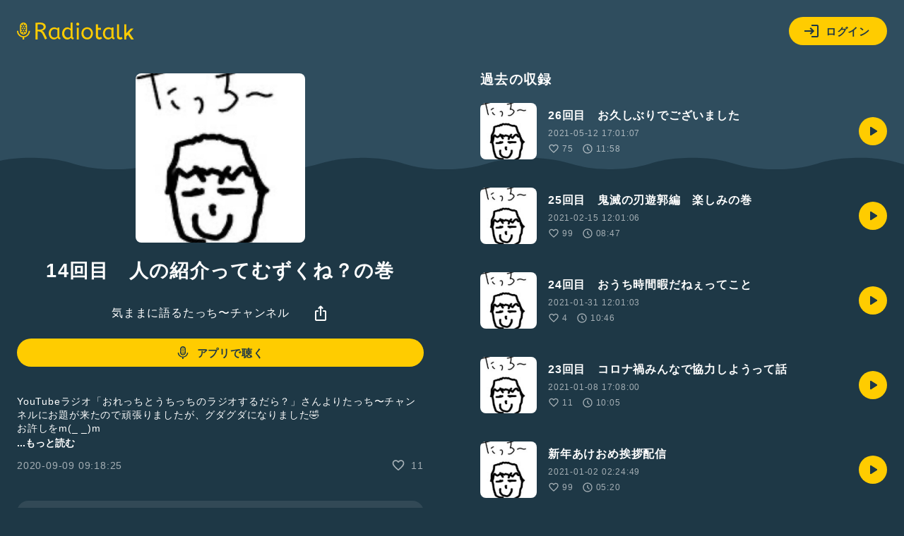

--- FILE ---
content_type: text/html; charset=UTF-8
request_url: https://radiotalk.jp/talk/363667
body_size: 18802
content:
<!DOCTYPE html>
<html lang="ja">
<head>
    <!-- Google Tag Manager -->
    <script>(function(w,d,s,l,i){w[l]=w[l]||[];w[l].push({'gtm.start':
          new Date().getTime(),event:'gtm.js'});var f=d.getElementsByTagName(s)[0],
        j=d.createElement(s),dl=l!='dataLayer'?'&l='+l:'';j.async=true;j.src=
        'https://www.googletagmanager.com/gtm.js?id='+i+dl;f.parentNode.insertBefore(j,f);
      })(window,document,'script','dataLayer','GTM-5QTV4CH');</script>
    <!-- End Google Tag Manager -->

    <meta http-equiv="X-UA-Compatible" content="IE=edge">
    <meta name="viewport" content="width=device-width, initial-scale=1.0, maximum-scale=1.0, user-scalable=no">
    <meta http-equiv="content-type" content="text/html; charset=utf-8">
    <meta name="theme-color" content="#1E3746"/>
    <meta name="csrf-token" content="xugRglPWLd0t0jIgJFCCKgbWagbo2xlmgDRVh3mt">
    <meta name="google-site-verification" content="MT1N5J9hyOebVRaqgcBUwtIlzEIBTc6UzhK3eUilN9w" />

    <link rel="icon" href="/images/favicon.ico" type="image/x-icon">
    <link rel="apple-touch-icon" href="/images/apple-touch-icon.png" sizes="64x64">
    <link href="/css/common.css?id=4b515fc15b80ef205be5d09edbfe1423" rel="stylesheet">
    <link rel="manifest" href="/manifest.json">

                <meta name="twitter:card" content="summary_large_image">
    <meta name="twitter:site" content="@radiotalk_info">
    <meta name="twitter:title" content="14回目　人の紹介ってむずくね？の巻">
    <meta name="twitter:description" content="YouTubeラジオ「おれっちとうちっちのラジオするだら？」さんよりたっち〜チャンネルにお題が来たので頑張りましたが、グダグダになりました🤣
お許しをm(_ _)m

おれっちとうちっちのラジオするだら？⤵︎⤵︎

https://www.youtube.com/channel/UCzgfYjcK4YZ0MzDAfsSHtcQ

面白いしべしゃりもめちゃくそうまいので皆さん是非聴いてみてくださいな！！！！！！

#新人さんいらっしゃい　#一人語り">
    <meta name="twitter:image" content="https://radiotalk.jp/ogp/talk/363667?_h=2e8609265d5cca144be6bb60377eafa9">

    <title>14回目　人の紹介ってむずくね？の巻 - 気ままに語るたっち〜チャンネル - Radiotalk(ラジオトーク)</title>
    <meta name="author" content="たっち〜">
    <meta name="keywords" content="14回目　人の紹介ってむずくね？の巻,気ままに語るたっち〜チャンネル,新人さんいらっしゃい,一人語り,ラジオ,トーク">
    <meta name="description" content="YouTubeラジオ「おれっちとうちっちのラジオするだら？」さんよりたっち〜チャンネルにお題が来たので頑張りましたが、グダグダになりました🤣
お許しをm(_ _)m

おれっちとうちっちのラジオするだら？⤵︎⤵︎

https://www.youtube.com/channel/UCzgfYjcK4YZ0MzDAfsSHtcQ

面白いしべしゃりもめちゃくそうまいので皆さん是非聴いてみてくださいな！！！！！！

#新人さんいらっしゃい　#一人語り">
    <meta name="application-name" content="気ままに語るたっち〜チャンネル">

    <meta property="fb:app_id"        content="138474133540367" />
    <meta property="og:site_name"     content="Radiotalk" />
    <meta property="og:url"           content="https://radiotalk.jp/talk/363667" />
    <meta property="og:type"          content="website" />
    <meta property="og:title"         content="14回目　人の紹介ってむずくね？の巻" />
    <meta property="og:description"   content="YouTubeラジオ「おれっちとうちっちのラジオするだら？」さんよりたっち〜チャンネルにお題が来たので頑張りましたが、グダグダになりました🤣
お許しをm(_ _)m

おれっちとうちっちのラジオするだら？⤵︎⤵︎

https://www.youtube.com/channel/UCzgfYjcK4YZ0MzDAfsSHtcQ

面白いしべしゃりもめちゃくそうまいので皆さん是非聴いてみてくださいな！！！！！！

#新人さんいらっしゃい　#一人語り" />
    <meta property="og:image"         content="https://radiotalk.jp/ogp/talk/363667?_h=2e8609265d5cca144be6bb60377eafa9" />

    <link rel="canonical" href="https://radiotalk.jp/talk/363667"/>

    <link href="/css/common.css?id=4b515fc15b80ef205be5d09edbfe1423" rel="stylesheet">
    <link href="/css/talk.css?id=d9a518fc2c200ec4fd7f8399adb71d03" rel="stylesheet">
    <link href="/css/talks.css?id=d197573a3bf9b27866d5db2da9d853e6" rel="stylesheet">
    <link href="/css/modal_window.css?id=2137d0a06fbbdc3f85d83bb22dc67813" rel="stylesheet">
    <style>
                            </style>
</head>
<body>
<!-- Google Tag Manager (noscript) -->
<noscript><iframe src="https://www.googletagmanager.com/ns.html?id=GTM-5QTV4CH" height="0" width="0" style="display:none;visibility:hidden"></iframe></noscript>
<!-- End Google Tag Manager (noscript) -->
<div>
    <header class="js-auth">
    <div class="loading-overlay" :class="[{ 'show': showLoading }]">
        <div>
            <img src="/images/loading.svg">
            <p>ログイン中...</p>
        </div>
    </div>
    <a href="/">
        <img src="/images/logo-yellow.svg" alt="Radiotalk">
    </a>
    <div class="header-right">
        <div class="dropdown">
            <div class="button button-icon-label dropdown-button" v-on:click="showLoginModal = !showLoginModal">
                <svg viewBox="0 0 24 24" xmlns="http://www.w3.org/2000/svg">
                    <path d="M11 7L9.6 8.4L12.2 11H2V13H12.2L9.6 15.6L11 17L16 12L11 7ZM20 19H12V21H20C21.1 21 22 20.1 22 19V5C22 3.9 21.1 3 20 3H12V5H20V19Z">
                </svg>
                ログイン
            </div>
            <ul class="dropdown-menu" v-show="showLoginModal" style="display: none;">
                <li>
                    <div class="button button-icon-label google" v-on:click="login('google')">
                        <svg viewBox="0 0 24 24" xmlns="http://www.w3.org/2000/svg">
                            <path d="M6.09099 12C6.09192 11.3698 6.19318 10.7438 6.39099 10.1454L3.02735 7.56818C2.35141 8.94777 2 10.4637 2 12C2 13.5363 2.35141 15.0522 3.02735 16.4318L6.39099 13.8545C6.19318 13.2562 6.09192 12.6302 6.09099 12Z" fill="#FBBC05"/>
                            <path d="M3.02734 7.56819L6.39098 10.1455C6.78093 8.96574 7.53284 7.93896 8.53981 7.21107C9.54677 6.48318 10.7576 6.09122 12.0001 6.09092C13.3432 6.08933 14.645 6.5554 15.6819 7.4091L18.591 4.50001C17.4396 3.48741 16.0707 2.75316 14.5902 2.35401C13.1098 1.95486 11.5573 1.90151 10.0529 2.19808C8.54855 2.49465 7.13252 3.1332 5.9143 4.06436C4.69608 4.99553 3.70831 6.19436 3.02734 7.56819Z" fill="#EA4335"/>
                            <path d="M11.9997 10.1818V14.0455H17.3634C16.8634 16.5 14.7725 17.9091 11.9997 17.9091C10.7559 17.9094 9.54366 17.5173 8.53572 16.7884C7.52777 16.0596 6.77551 15.0313 6.3861 13.85L3.02246 16.4273C3.84625 18.1041 5.12469 19.5156 6.71197 20.501C8.29926 21.4863 10.1315 22.0057 11.9997 22C16.9997 22 21.5452 18.3636 21.5452 12C21.5368 11.3874 21.4606 10.7776 21.3179 10.1818H11.9997Z" fill="#34A853"/>
                            <path d="M12 10.1818V14.0455H17.3636C17.2483 14.6579 17.0075 15.2398 16.6562 15.7545C16.305 16.2693 15.851 16.7057 15.3227 17.0364L18.5045 19.5091C20.35 17.8 21.5455 15.2591 21.5455 12C21.5371 11.3874 21.4608 10.7776 21.3182 10.1818H12Z" fill="#4285F4"/>
                        </svg>
                        Googleでログイン
                    </div>
                </li>
                <li>
                    <div class="button button-icon-label apple" v-on:click="login('apple')">
                        <svg viewBox="0 0 24 24" xmlns="http://www.w3.org/2000/svg">
                            <path d="M15.0864 5.19353C15.7029 4.44568 16.1374 3.42496 16.1374 2.39414C16.1374 2.25265 16.1273 2.11117 16.1071 2C15.0965 2.04042 13.8838 2.667 13.1662 3.51592C12.5902 4.16271 12.0647 5.19353 12.0647 6.22436C12.0647 6.38605 12.095 6.53765 12.1051 6.58818C12.1657 6.59828 12.2668 6.61849 12.378 6.61849C13.2774 6.61849 14.4093 6.01213 15.0864 5.19353ZM15.7938 6.83072C14.288 6.83072 13.0551 7.75038 12.2668 7.75038C11.428 7.75038 10.3365 6.89136 9.02274 6.89136C6.52653 6.89136 4 8.95301 4 12.8338C4 15.2592 4.92976 17.8161 6.09197 19.4634C7.08236 20.858 7.95149 22 9.20465 22C10.4376 22 10.9833 21.1814 12.5195 21.1814C14.0758 21.1814 14.4295 21.9798 15.7938 21.9798C17.1481 21.9798 18.0475 20.7367 18.9065 19.5139C19.8565 18.1091 20.2607 16.7448 20.2708 16.6741C20.19 16.6539 17.6028 15.5927 17.6028 12.6316C17.6028 10.0647 19.6342 8.91258 19.7554 8.82163C18.4113 6.89136 16.3598 6.83072 15.7938 6.83072Z" fill="#FFF"/>
                        </svg>
                            Appleでサインイン
                    </div>
                </li>
                <li>
                    <div class="button button-icon-label facebook" v-on:click="login('facebook')">
                        <svg viewBox="0 0 24 24" xmlns="http://www.w3.org/2000/svg">
                            <path d="M23 12C23 6.47715 18.5229 2 13 2C7.47715 2 3 6.47715 3 12C3 16.9912 6.65684 21.1283 11.4375 21.8785V14.8906H8.89844V12H11.4375V9.79688C11.4375 7.29063 12.9305 5.90625 15.2146 5.90625C16.3084 5.90625 17.4531 6.10156 17.4531 6.10156V8.5625H16.1922C14.95 8.5625 14.5625 9.3334 14.5625 10.125V12H17.3359L16.8926 14.8906H14.5625V21.8785C19.3432 21.1283 23 16.9912 23 12Z" fill="#FFF"/>
                            <path d="M16.8926 14.8906L17.3359 12H14.5625V10.125C14.5625 9.33418 14.95 8.5625 16.1922 8.5625H17.4531V6.10156C17.4531 6.10156 16.3088 5.90625 15.2146 5.90625C12.9305 5.90625 11.4375 7.29063 11.4375 9.79688V12H8.89844V14.8906H11.4375V21.8785C12.4729 22.0405 13.5271 22.0405 14.5625 21.8785V14.8906H16.8926Z" fill="#1877F2"/>
                        </svg>
                        Facebookでログイン
                    </div>
                </li>
                <li>
                    <div class="button button-icon-label X" v-on:click="login('twitter')">
                        <svg xmlns="http://www.w3.org/2000/svg" viewBox="0 0 30 30">
                            <path d="M16.7124 13.7893L23.4134 6H21.8254L16.0071 12.7633L11.3599 6H6L13.0274 16.2273L6 24.3955H7.58799L13.7324 17.2533L18.6401 24.3955H24L16.7121 13.7893H16.7124ZM14.5375 16.3174L13.8255 15.299L8.16017 7.19542H10.5992L15.1712 13.7353L15.8832 14.7537L21.8262 23.2545H19.3871L14.5375 16.3178V16.3174Z" fill="#FFF"/>
                        </svg>
                        Xでログイン
                    </div>
                </li>
                <li>
                    <span class="small">アカウントの新規作成はアプリからお願いします</span>
                                            
                        <a href="https://itunes.apple.com/us/app/radiotalk-%E3%83%A9%E3%82%B8%E3%82%AA%E3%83%88%E3%83%BC%E3%82%AF/id1262988626?mt=8&utm_source=web_header&utm_medium=radiotalk.jp" class="button" data-category="link-store" data-label="header" data-value="android">アプリをダウンロード</a>
                                    </li>
            </ul>
        </div>
    </div>
    <form name="login-form" method="post" action="/login">
        <input type="hidden" name="_token" value="xugRglPWLd0t0jIgJFCCKgbWagbo2xlmgDRVh3mt" autocomplete="off">
        <input type="hidden" name="id_token"/>
    </form>
</header>
    <main id="app" class="main">
                                <dialog id="myDialog">
        <button id="closeBtn" class="close-x-btn">×</button>
        <img id="modalImage" src="https://storage.radiotalk.jp/common/images/app_qr.png">
    </dialog>

    <div class="contents">
        <div class="contents-left">
            <div class="image-square image-square-240">
                <img v-bind:src="imageUrl" v-bind:alt="title">
            </div>
            <h1>{{ title }}</h1>
            <div class="play" id="audio">
                <div class="play-controller">
                    <a class="name name-channel" href="/program/53069" data-category="program" data-label="talk" data-value="53069">気ままに語るたっち〜チャンネル</a>
                    <div class="dropdown">
                        <div class="dropdown-button" v-on:click="showShareModal = !showShareModal">
                            <svg viewBox="0 0 24 24" xmlns="http://www.w3.org/2000/svg">
                                <path d="M12 16C11.7167 16 11.4793 15.904 11.288 15.712C11.096 15.5207 11 15.2834 11 15V4.82505L10.1 5.72505C9.91667 5.90838 9.68767 6.00005 9.413 6.00005C9.13767 6.00005 8.9 5.90005 8.7 5.70005C8.51667 5.50005 8.425 5.26238 8.425 4.98705C8.425 4.71238 8.51667 4.48338 8.7 4.30005L11.3 1.70005C11.3833 1.61672 11.4877 1.55005 11.613 1.50005C11.7377 1.45005 11.8667 1.42505 12 1.42505C12.1333 1.42505 12.2627 1.45005 12.388 1.50005C12.5127 1.55005 12.6167 1.61672 12.7 1.70005L15.3 4.30005C15.5 4.50005 15.6 4.74172 15.6 5.02505C15.6 5.30838 15.5 5.54172 15.3 5.72505C15.1 5.90838 14.8627 6.00005 14.588 6.00005C14.3127 6.00005 14.0833 5.90838 13.9 5.72505L13 4.82505V15C13 15.2834 12.9043 15.5207 12.713 15.712C12.521 15.904 12.2833 16 12 16ZM6 23C5.45 23 4.97933 22.8044 4.588 22.413C4.196 22.021 4 21.55 4 21V10C4 9.45005 4.196 8.97905 4.588 8.58705C4.97933 8.19571 5.45 8.00005 6 8.00005H8C8.28333 8.00005 8.521 8.09572 8.713 8.28705C8.90433 8.47905 9 8.71672 9 9.00005C9 9.28338 8.90433 9.52071 8.713 9.71205C8.521 9.90405 8.28333 10 8 10H6V21H18V10H16C15.7167 10 15.4793 9.90405 15.288 9.71205C15.096 9.52071 15 9.28338 15 9.00005C15 8.71672 15.096 8.47905 15.288 8.28705C15.4793 8.09572 15.7167 8.00005 16 8.00005H18C18.55 8.00005 19.021 8.19571 19.413 8.58705C19.8043 8.97905 20 9.45005 20 10V21C20 21.55 19.8043 22.021 19.413 22.413C19.021 22.8044 18.55 23 18 23H6Z"/>
                            </svg>
                        </div>
                        <ul v-cloak class="dropdown-menu" v-show="showShareModal">
                            <li>
                                <a v-on:click="onClickTweetButton" href="https://twitter.com/intent/tweet?text=14回目　人の紹介ってむずくね？の巻 | 気ままに語るたっち〜チャンネル https://radiotalk.jp/talk/363667&hashtags=Radiotalk" onclick="window.open(encodeURI(decodeURI(this.href)),'tweetwindow','width=550, height=450, personalbar=0, toolbar=0, scrollbars=1, resizable=1'); return false;" data-category="share" data-label="talk" data-value="twitter">
                                    <svg xmlns="http://www.w3.org/2000/svg" viewBox="0 0 30 30">
                                        <path d="M16.7124 13.7893L23.4134 6H21.8254L16.0071 12.7633L11.3599 6H6L13.0274 16.2273L6 24.3955H7.58799L13.7324 17.2533L18.6401 24.3955H24L16.7121 13.7893H16.7124ZM14.5375 16.3174L13.8255 15.299L8.16017 7.19542H10.5992L15.1712 13.7353L15.8832 14.7537L21.8262 23.2545H19.3871L14.5375 16.3178V16.3174Z"/>
                                    </svg>
                                    ポストする
                                </a>
                            </li>
                            <li>
                                <div v-on:click="copyURL('https://radiotalk.jp/talk/363667')">
                                    <svg viewBox="0 0 24 24" xmlns="http://www.w3.org/2000/svg">
                                        <path d="M7 17C5.61667 17 4.43767 16.5123 3.463 15.537C2.48767 14.5623 2 13.3833 2 12C2 10.6167 2.48767 9.43733 3.463 8.462C4.43767 7.48733 5.61667 7 7 7H10C10.2833 7 10.521 7.09567 10.713 7.287C10.9043 7.479 11 7.71667 11 8C11 8.28333 10.9043 8.52067 10.713 8.712C10.521 8.904 10.2833 9 10 9H7C6.16667 9 5.45833 9.29167 4.875 9.875C4.29167 10.4583 4 11.1667 4 12C4 12.8333 4.29167 13.5417 4.875 14.125C5.45833 14.7083 6.16667 15 7 15H10C10.2833 15 10.521 15.0957 10.713 15.287C10.9043 15.479 11 15.7167 11 16C11 16.2833 10.9043 16.5207 10.713 16.712C10.521 16.904 10.2833 17 10 17H7ZM9 13C8.71667 13 8.47933 12.904 8.288 12.712C8.096 12.5207 8 12.2833 8 12C8 11.7167 8.096 11.479 8.288 11.287C8.47933 11.0957 8.71667 11 9 11H15C15.2833 11 15.521 11.0957 15.713 11.287C15.9043 11.479 16 11.7167 16 12C16 12.2833 15.9043 12.5207 15.713 12.712C15.521 12.904 15.2833 13 15 13H9ZM14 17C13.7167 17 13.4793 16.904 13.288 16.712C13.096 16.5207 13 16.2833 13 16C13 15.7167 13.096 15.479 13.288 15.287C13.4793 15.0957 13.7167 15 14 15H17C17.8333 15 18.5417 14.7083 19.125 14.125C19.7083 13.5417 20 12.8333 20 12C20 11.1667 19.7083 10.4583 19.125 9.875C18.5417 9.29167 17.8333 9 17 9H14C13.7167 9 13.4793 8.904 13.288 8.712C13.096 8.52067 13 8.28333 13 8C13 7.71667 13.096 7.479 13.288 7.287C13.4793 7.09567 13.7167 7 14 7H17C18.3833 7 19.5627 7.48733 20.538 8.462C21.5127 9.43733 22 10.6167 22 12C22 13.3833 21.5127 14.5623 20.538 15.537C19.5627 16.5123 18.3833 17 17 17H14Z"/>
                                    </svg>
                                    URLをコピー
                                </div>
                            </li>
                            <li>
                                <div v-on:click="onClickEmbedButton" data-category="share" data-label="talk" data-value="embed">
                                    <svg viewBox="0 0 24 24" xmlns="http://www.w3.org/2000/svg">
                                        <path d="M16.6999 17.3001C16.5166 17.4834 16.2876 17.5751 16.0129 17.5751C15.7376 17.5751 15.4999 17.4751 15.2999 17.2751C15.0999 17.0751 14.9999 16.8374 14.9999 16.5621C14.9999 16.2874 15.0999 16.0501 15.2999 15.8501L19.1749 11.9751L15.2749 8.07508C15.0916 7.89175 15.0039 7.66242 15.0119 7.38708C15.0206 7.11242 15.1166 6.88342 15.2999 6.70008C15.4832 6.51675 15.7166 6.42508 15.9999 6.42508C16.2832 6.42508 16.5166 6.51675 16.6999 6.70008L21.2999 11.3001C21.4999 11.5001 21.5999 11.7334 21.5999 12.0001C21.5999 12.2667 21.4999 12.5001 21.2999 12.7001L16.6999 17.3001ZM7.2999 17.3001L2.6999 12.7001C2.4999 12.5001 2.3999 12.2667 2.3999 12.0001C2.3999 11.7334 2.4999 11.5001 2.6999 11.3001L7.2999 6.70008C7.48324 6.51675 7.71657 6.42075 7.9999 6.41208C8.28324 6.40408 8.5249 6.50008 8.7249 6.70008C8.9249 6.90008 9.0249 7.13742 9.0249 7.41208C9.0249 7.68742 8.9249 7.92508 8.7249 8.12508L4.8249 12.0251L8.7249 15.9251C8.90824 16.1084 8.9959 16.3374 8.9879 16.6121C8.97924 16.8874 8.88324 17.1167 8.6999 17.3001C8.51657 17.4834 8.28324 17.5751 7.9999 17.5751C7.71657 17.5751 7.48324 17.4834 7.2999 17.3001Z"/>
                                    </svg>
                                    埋め込み
                                </div>
                            </li>
                        </ul>
                    </div>
                </div>
            </div>
            <br />
                            <a class="button button-icon-label" href="#" data-category="link-to-app" data-label="talk" id="openBtn">
                    <svg viewBox="0 0 24 24" xmlns="http://www.w3.org/2000/svg">
                        <path d="M12.6157 8.69322C12.7316 8.59494 12.8723 8.53037 13.0223 8.50655C13.1739 8.48583 13.3283 8.50656 13.469 8.56655C13.6051 8.62849 13.7207 8.72792 13.8023 8.85321C13.8608 8.9334 13.9007 9.02565 13.919 9.12321C13.9391 9.21884 13.9391 9.31758 13.919 9.41321C13.893 9.50915 13.8476 9.59877 13.7857 9.67656C13.7213 9.75481 13.642 9.81939 13.5523 9.86654C13.4196 9.94254 13.2682 9.97943 13.1154 9.97294C12.9626 9.96645 12.8148 9.91686 12.689 9.82988C12.5677 9.74831 12.4736 9.63219 12.419 9.49654C12.3665 9.36032 12.3583 9.21102 12.3957 9.06989C12.4274 8.92427 12.5045 8.79243 12.6157 8.69322ZM11.469 9.59322C11.5219 9.51116 11.5572 9.41902 11.5727 9.32263C11.5881 9.22625 11.5835 9.1277 11.559 9.03321C11.5341 8.93803 11.4902 8.84884 11.4301 8.77096C11.37 8.69308 11.2948 8.6281 11.209 8.57988C11.1201 8.52987 11.0231 8.49602 10.9223 8.47988C10.8221 8.46162 10.7193 8.46162 10.619 8.47988C10.521 8.50183 10.4282 8.54258 10.3457 8.59988C10.2631 8.65629 10.1928 8.72887 10.139 8.81321C10.0867 8.8953 10.0515 8.98715 10.0357 9.08321C10.0206 9.17907 10.0252 9.27698 10.0493 9.37097C10.0734 9.46497 10.1164 9.55308 10.1757 9.62989C10.237 9.709 10.3128 9.77572 10.399 9.82654C10.5785 9.92661 10.7884 9.95745 10.989 9.91321C11.1838 9.87118 11.3553 9.75682 11.469 9.59322ZM11.2957 7.09988C11.2913 7.19763 11.3072 7.29522 11.3423 7.38654C11.3796 7.47812 11.4339 7.56184 11.5023 7.63322C11.5739 7.70394 11.6574 7.76147 11.749 7.8032C11.8432 7.84236 11.9437 7.86383 12.0457 7.86654C12.1998 7.87252 12.3525 7.83437 12.4857 7.75655C12.6173 7.67864 12.722 7.56233 12.7857 7.42322C12.85 7.29084 12.871 7.14154 12.8457 6.99654C12.8208 6.8507 12.7522 6.71587 12.649 6.60989C12.541 6.50189 12.4046 6.42675 12.2557 6.39321C12.105 6.36031 11.9481 6.36954 11.8023 6.41988C11.6605 6.47132 11.5358 6.56136 11.4423 6.67987C11.3509 6.8012 11.2997 6.94803 11.2957 7.09988ZM12.6657 10.9499C12.5577 10.8419 12.4213 10.7668 12.2723 10.7332C12.1216 10.7003 11.9648 10.7095 11.819 10.7599C11.6771 10.8113 11.5524 10.9014 11.459 11.0199C11.3702 11.1375 11.319 11.2793 11.3123 11.4266C11.303 11.5247 11.3155 11.6238 11.349 11.7166C11.384 11.812 11.439 11.8988 11.5103 11.9712C11.5816 12.0436 11.6675 12.1 11.7623 12.1365C11.857 12.1771 11.9594 12.1964 12.0623 12.1932C12.2165 12.1992 12.3691 12.161 12.5023 12.0832C12.634 12.0053 12.7387 11.889 12.8023 11.7499C12.8667 11.6175 12.8877 11.4682 12.8623 11.3232C12.835 11.1821 12.7665 11.0522 12.6657 10.9499ZM8.289 13.3765C8.088 12.9136 7.98365 12.4145 7.98234 11.9099V6.82988C7.98402 6.32525 8.08836 5.82625 8.289 5.36322C8.49647 4.89508 8.7944 4.47252 9.16567 4.11988C9.54601 3.76297 9.99051 3.48134 10.4757 3.28988C11.4717 2.90337 12.5763 2.90337 13.5723 3.28988C14.0581 3.4801 14.5028 3.76187 14.8823 4.11988C15.2546 4.47165 15.5527 4.89442 15.759 5.36322C15.9596 5.82625 16.064 6.32525 16.0657 6.82988V11.9099C16.059 12.4171 15.9499 12.9178 15.7448 13.3818C15.5397 13.8458 15.243 14.2635 14.8723 14.6099C14.099 15.3331 13.0812 15.7379 12.0223 15.7432C11.4933 15.7424 10.969 15.6441 10.4757 15.4532C9.98972 15.2618 9.54502 14.9789 9.16567 14.6199C8.78697 14.27 8.48308 13.8471 8.27234 13.3765H8.289ZM11.999 4.16988C11.658 4.17113 11.3198 4.23087 10.999 4.34654H11.049C11.1456 4.37923 11.235 4.43016 11.3123 4.49654C11.3869 4.56244 11.447 4.64302 11.489 4.73322C11.5357 4.81945 11.5619 4.91523 11.5657 5.01321C11.5712 5.11073 11.5564 5.20835 11.5223 5.29989C11.4866 5.39228 11.4321 5.47627 11.3623 5.54655C11.2925 5.61937 11.2086 5.67722 11.1157 5.71656C10.9241 5.78665 10.7139 5.78665 10.5223 5.71656C10.3329 5.65258 10.1738 5.52078 10.0757 5.34654C10.0133 5.21476 9.99234 5.06715 10.0157 4.92322C9.60934 5.30549 9.33602 5.80776 9.23567 6.35655C9.34545 6.33221 9.45923 6.33221 9.56901 6.35655C9.71888 6.38311 9.85783 6.45258 9.969 6.55654C10.0769 6.65715 10.1512 6.78861 10.1816 6.93299C10.212 7.07736 10.1971 7.22762 10.139 7.36322C10.0777 7.50071 9.97668 7.61677 9.849 7.69656C9.71913 7.77782 9.56887 7.82058 9.41567 7.81989C9.34241 7.81998 9.26949 7.80988 9.19901 7.78988V10.7332C9.31892 10.6972 9.44551 10.6892 9.56901 10.7099C9.71963 10.7363 9.85893 10.8071 9.969 10.9132C10.0771 11.013 10.1515 11.1439 10.1819 11.2878C10.2124 11.4317 10.1974 11.5815 10.139 11.7166C10.0777 11.854 9.97668 11.9701 9.849 12.0499C9.71913 12.1312 9.56887 12.1739 9.41567 12.1732C9.34706 12.1726 9.27879 12.1636 9.21234 12.1465C9.27934 12.7681 9.56669 13.3452 10.0223 13.7732L10.089 13.8299C10.0723 13.7934 10.0589 13.7555 10.049 13.7166C10.029 13.622 10.029 13.5244 10.049 13.4299C10.0648 13.3338 10.1 13.242 10.1523 13.1599C10.2071 13.0763 10.2772 13.0039 10.359 12.9466C10.4415 12.8893 10.5343 12.8485 10.6323 12.8265C10.7326 12.8083 10.8354 12.8083 10.9357 12.8265C11.0364 12.8427 11.1334 12.8766 11.2223 12.9266C11.3082 12.9754 11.3834 13.041 11.4435 13.1195C11.5037 13.1979 11.5474 13.2876 11.5723 13.3832C11.5968 13.4772 11.6014 13.5752 11.5859 13.671C11.5704 13.7668 11.5351 13.8584 11.4823 13.9399C11.3711 14.1085 11.1992 14.2279 11.0023 14.2732C10.9293 14.2831 10.8553 14.2831 10.7823 14.2732C11.1738 14.4598 11.602 14.5566 12.0357 14.5566C12.4693 14.5566 12.8975 14.4598 13.289 14.2732C13.2336 14.2781 13.1778 14.2781 13.1223 14.2732C12.9695 14.2663 12.8217 14.2167 12.6957 14.1299C12.5743 14.0483 12.4803 13.9322 12.4257 13.7966C12.3732 13.6603 12.365 13.511 12.4023 13.3699C12.4372 13.2258 12.5165 13.0964 12.629 12.9999C12.7449 12.9016 12.8856 12.837 13.0357 12.8132C13.1872 12.7925 13.3416 12.8132 13.4823 12.8732C13.6184 12.9351 13.7341 13.0346 13.8157 13.1599C13.8754 13.2398 13.9164 13.332 13.9357 13.4299C13.9574 13.5264 13.9574 13.6266 13.9357 13.7232C13.9144 13.7887 13.8853 13.8514 13.849 13.9099C13.9023 13.8632 13.959 13.8199 14.009 13.7732C14.4682 13.3409 14.7559 12.7574 14.819 12.1299C14.692 12.1742 14.5558 12.1852 14.4233 12.1619C14.2908 12.1385 14.1665 12.0816 14.0623 11.9965C13.9477 11.9016 13.8631 11.7754 13.819 11.6332C13.7739 11.4934 13.7739 11.343 13.819 11.2032C13.868 11.0619 13.9586 10.9387 14.079 10.8499C14.2027 10.7596 14.3495 10.7065 14.5023 10.6966C14.6047 10.6874 14.7078 10.6987 14.8057 10.7299V7.79322C14.6929 7.83525 14.5721 7.85121 14.4523 7.83989C14.3006 7.82117 14.1574 7.75991 14.039 7.66321C13.9208 7.57152 13.8355 7.44408 13.7957 7.29989C13.7482 7.16049 13.7482 7.00927 13.7957 6.86988C13.8456 6.72994 13.9361 6.60808 14.0557 6.51988C14.1791 6.4286 14.3259 6.37428 14.479 6.36322C14.5722 6.35814 14.6657 6.36826 14.7557 6.39321C14.658 5.83171 14.3808 5.31707 13.9657 4.92656L13.8823 4.85655C13.9271 5.01921 13.9142 5.19235 13.8457 5.34654C13.7479 5.52183 13.5889 5.6548 13.399 5.71987C13.2074 5.78997 12.9972 5.78997 12.8057 5.71987C12.6252 5.63596 12.4842 5.48546 12.4123 5.29989C12.3752 5.21063 12.3561 5.11489 12.3561 5.01821C12.3561 4.92153 12.3752 4.82582 12.4123 4.73655C12.4563 4.6457 12.5174 4.5642 12.5923 4.49654C12.668 4.42953 12.7564 4.37851 12.8523 4.34654C12.8771 4.33799 12.9029 4.3324 12.929 4.32988C12.6302 4.2245 12.3158 4.17041 11.999 4.16988ZM17.8223 11.9065V12.0332C17.7678 13.3913 17.2203 14.6829 16.2823 15.6665C15.3066 16.683 14.013 17.3356 12.6157 17.5165H11.249C9.88138 17.3176 8.61981 16.6663 7.66567 15.6665C6.73702 14.6837 6.19585 13.3977 6.14233 12.0466V11.9199H4.64233V12.0466C4.67203 13.738 5.34556 15.3545 6.52567 16.5665C7.74395 17.8171 9.36743 18.5934 11.1057 18.7566V20.9999H12.8057V18.7432C14.5544 18.5835 16.1906 17.8114 17.4257 16.5632C18.6225 15.3529 19.3168 13.7345 19.369 12.0332V11.9065H17.8223Z"/>
                    </svg>
                    アプリで聴く
                </a>
                        <div class="detail">
                <div class="description">
                    <p id="talk-description" class="caption" v-html="description"></p>
                    <button id="more-talk-description" class="bold" @click="onClickMoreTalkDescription">
                        ...もっと読む
                    </button>
                </div>
                <aside class="data">
                    <time>{{ createdAt }}</time>
                    <div class="label-icon label-icon-small">
                        <svg viewBox="0 0 24 24" xmlns="http://www.w3.org/2000/svg">
                            <path d="M10.65 19.7999L8.925 18.2249C7.15833 16.6082 5.56267 15.0039 4.138 13.4119C2.71267 11.8206 2 10.0666 2 8.1499C2 6.58324 2.525 5.2749 3.575 4.2249C4.625 3.1749 5.93333 2.6499 7.5 2.6499C8.38333 2.6499 9.21667 2.83724 10 3.2119C10.7833 3.58724 11.45 4.0999 12 4.7499C12.55 4.0999 13.2167 3.58724 14 3.2119C14.7833 2.83724 15.6167 2.6499 16.5 2.6499C18.0667 2.6499 19.375 3.1749 20.425 4.2249C21.475 5.2749 22 6.58324 22 8.1499C22 10.0666 21.2917 11.8249 19.875 13.4249C18.4583 15.0249 16.85 16.6332 15.05 18.2499L13.35 19.7999C12.9667 20.1666 12.5167 20.3499 12 20.3499C11.4833 20.3499 11.0333 20.1666 10.65 19.7999ZM11.05 6.7499C10.5667 6.06657 10.05 5.54557 9.5 5.1869C8.95 4.8289 8.28333 4.6499 7.5 4.6499C6.5 4.6499 5.66667 4.98324 5 5.6499C4.33333 6.31657 4 7.1499 4 8.1499C4 9.01657 4.30833 9.93723 4.925 10.9119C5.54167 11.8872 6.27933 12.8332 7.138 13.7499C7.996 14.6666 8.87933 15.5249 9.788 16.3249C10.696 17.1249 11.4333 17.7832 12 18.2999C12.5667 17.7832 13.3043 17.1249 14.213 16.3249C15.121 15.5249 16.0043 14.6666 16.863 13.7499C17.721 12.8332 18.4583 11.8872 19.075 10.9119C19.6917 9.93723 20 9.01657 20 8.1499C20 7.1499 19.6667 6.31657 19 5.6499C18.3333 4.98324 17.5 4.6499 16.5 4.6499C15.7167 4.6499 15.05 4.8289 14.5 5.1869C13.95 5.54557 13.4333 6.06657 12.95 6.7499C12.8333 6.91657 12.6917 7.04157 12.525 7.1249C12.3583 7.20824 12.1833 7.2499 12 7.2499C11.8167 7.2499 11.6417 7.20824 11.475 7.1249C11.3083 7.04157 11.1667 6.91657 11.05 6.7499Z"/>
                        </svg>
                        {{ totalReactions }}
                    </div>
                </aside>
            </div>
            <span id="talk-info" class="hidden" data-talk-id="363667" data-program-id="53069" data-user="web" data-auto-play="true" data-url="https://radiotalk.jp/talk/363667"></span>
            <a class="box-link box-link-start" href="/program/53069" data-category="program" data-label="talk" data-value="53069">
                <div class="image-square image-square-40">
                    <img class="program-item-img" alt="気ままに語るたっち〜チャンネル" src="https://storage.radiotalk.jp/u248984/image/programs/20200630124222_2c7d.jpg"/>
                </div>
                <div class="name name-channel">
                    気ままに語るたっち〜チャンネル
                                    </div>
            </a>
        </div>
        <div class="contents-right">
            <h4>過去の収録</h4>
            <div class="record-lists">
                <a class="record-list" href="/talk/552540" data-category="talk" data-label="talk" data-value="552540">
            <div class="image-square image-square-80">
                <img alt="26回目　お久しぶりでございました" src="https://storage.radiotalk.jp/u248984/image/programs/20200630124222_2c7d.jpg" loading="lazy">
            </div>
            <div class="detail record-detail">
                <p class="bold">26回目　お久しぶりでございました</p>
                                    <time>2021-05-12 17:01:07</time>
                                <div class="data">
                    <div class="label-icon label-icon-xsmall">
                        <svg viewBox="0 0 24 24" xmlns="http://www.w3.org/2000/svg">
                            <path d="M10.65 19.7999L8.925 18.2249C7.15833 16.6082 5.56267 15.0039 4.138 13.4119C2.71267 11.8206 2 10.0666 2 8.1499C2 6.58324 2.525 5.2749 3.575 4.2249C4.625 3.1749 5.93333 2.6499 7.5 2.6499C8.38333 2.6499 9.21667 2.83724 10 3.2119C10.7833 3.58724 11.45 4.0999 12 4.7499C12.55 4.0999 13.2167 3.58724 14 3.2119C14.7833 2.83724 15.6167 2.6499 16.5 2.6499C18.0667 2.6499 19.375 3.1749 20.425 4.2249C21.475 5.2749 22 6.58324 22 8.1499C22 10.0666 21.2917 11.8249 19.875 13.4249C18.4583 15.0249 16.85 16.6332 15.05 18.2499L13.35 19.7999C12.9667 20.1666 12.5167 20.3499 12 20.3499C11.4833 20.3499 11.0333 20.1666 10.65 19.7999ZM11.05 6.7499C10.5667 6.06657 10.05 5.54557 9.5 5.1869C8.95 4.8289 8.28333 4.6499 7.5 4.6499C6.5 4.6499 5.66667 4.98324 5 5.6499C4.33333 6.31657 4 7.1499 4 8.1499C4 9.01657 4.30833 9.93723 4.925 10.9119C5.54167 11.8872 6.27933 12.8332 7.138 13.7499C7.996 14.6666 8.87933 15.5249 9.788 16.3249C10.696 17.1249 11.4333 17.7832 12 18.2999C12.5667 17.7832 13.3043 17.1249 14.213 16.3249C15.121 15.5249 16.0043 14.6666 16.863 13.7499C17.721 12.8332 18.4583 11.8872 19.075 10.9119C19.6917 9.93723 20 9.01657 20 8.1499C20 7.1499 19.6667 6.31657 19 5.6499C18.3333 4.98324 17.5 4.6499 16.5 4.6499C15.7167 4.6499 15.05 4.8289 14.5 5.1869C13.95 5.54557 13.4333 6.06657 12.95 6.7499C12.8333 6.91657 12.6917 7.04157 12.525 7.1249C12.3583 7.20824 12.1833 7.2499 12 7.2499C11.8167 7.2499 11.6417 7.20824 11.475 7.1249C11.3083 7.04157 11.1667 6.91657 11.05 6.7499Z"/>
                        </svg>
                        75
                    </div>
                    <div class="label-icon label-icon-xsmall">
                        <svg viewBox="0 0 24 24" xmlns="http://www.w3.org/2000/svg">
                            <path d="M14.625 16.025C14.8083 16.2083 15.0333 16.3 15.3 16.3C15.5667 16.3 15.8 16.2 16 16C16.1833 15.8167 16.275 15.5833 16.275 15.3C16.275 15.0167 16.1833 14.7833 16 14.6L13 11.6V7.975C13 7.69167 12.9043 7.45833 12.713 7.275C12.521 7.09167 12.2833 7 12 7C11.7167 7 11.4793 7.09567 11.288 7.287C11.096 7.479 11 7.71667 11 8V11.975C11 12.1083 11.025 12.2373 11.075 12.362C11.125 12.4873 11.2 12.6 11.3 12.7L14.625 16.025ZM12 22C10.6167 22 9.31667 21.7373 8.1 21.212C6.88333 20.6873 5.825 19.975 4.925 19.075C4.025 18.175 3.31267 17.1167 2.788 15.9C2.26267 14.6833 2 13.3833 2 12C2 10.6167 2.26267 9.31667 2.788 8.1C3.31267 6.88333 4.025 5.825 4.925 4.925C5.825 4.025 6.88333 3.31233 8.1 2.787C9.31667 2.26233 10.6167 2 12 2C13.3833 2 14.6833 2.26233 15.9 2.787C17.1167 3.31233 18.175 4.025 19.075 4.925C19.975 5.825 20.6873 6.88333 21.212 8.1C21.7373 9.31667 22 10.6167 22 12C22 13.3833 21.7373 14.6833 21.212 15.9C20.6873 17.1167 19.975 18.175 19.075 19.075C18.175 19.975 17.1167 20.6873 15.9 21.212C14.6833 21.7373 13.3833 22 12 22ZM12 20C14.2167 20 16.1043 19.221 17.663 17.663C19.221 16.1043 20 14.2167 20 12C20 9.78333 19.221 7.89567 17.663 6.337C16.1043 4.779 14.2167 4 12 4C9.78333 4 7.896 4.779 6.338 6.337C4.77933 7.89567 4 9.78333 4 12C4 14.2167 4.77933 16.1043 6.338 17.663C7.896 19.221 9.78333 20 12 20Z"/>
                        </svg>
                        11:58
                    </div>
                </div>
            </div>
            <div class="button button-icon">
                <svg viewBox="0 0 24 24" xmlns="http://www.w3.org/2000/svg">
                    <path d="M9.525 18.0251C9.19167 18.2417 8.854 18.2541 8.512 18.0621C8.17067 17.8707 8 17.5751 8 17.1751V6.82508C8 6.42508 8.17067 6.12908 8.512 5.93708C8.854 5.74575 9.19167 5.75841 9.525 5.97508L17.675 11.1501C17.975 11.3501 18.125 11.6334 18.125 12.0001C18.125 12.3667 17.975 12.6501 17.675 12.8501L9.525 18.0251Z"/>
                </svg>
            </div>
        </a>
                <a class="record-list" href="/talk/484992" data-category="talk" data-label="talk" data-value="484992">
            <div class="image-square image-square-80">
                <img alt="25回目　鬼滅の刃遊郭編　楽しみの巻" src="https://storage.radiotalk.jp/u248984/image/programs/20200630124222_2c7d.jpg" loading="lazy">
            </div>
            <div class="detail record-detail">
                <p class="bold">25回目　鬼滅の刃遊郭編　楽しみの巻</p>
                                    <time>2021-02-15 12:01:06</time>
                                <div class="data">
                    <div class="label-icon label-icon-xsmall">
                        <svg viewBox="0 0 24 24" xmlns="http://www.w3.org/2000/svg">
                            <path d="M10.65 19.7999L8.925 18.2249C7.15833 16.6082 5.56267 15.0039 4.138 13.4119C2.71267 11.8206 2 10.0666 2 8.1499C2 6.58324 2.525 5.2749 3.575 4.2249C4.625 3.1749 5.93333 2.6499 7.5 2.6499C8.38333 2.6499 9.21667 2.83724 10 3.2119C10.7833 3.58724 11.45 4.0999 12 4.7499C12.55 4.0999 13.2167 3.58724 14 3.2119C14.7833 2.83724 15.6167 2.6499 16.5 2.6499C18.0667 2.6499 19.375 3.1749 20.425 4.2249C21.475 5.2749 22 6.58324 22 8.1499C22 10.0666 21.2917 11.8249 19.875 13.4249C18.4583 15.0249 16.85 16.6332 15.05 18.2499L13.35 19.7999C12.9667 20.1666 12.5167 20.3499 12 20.3499C11.4833 20.3499 11.0333 20.1666 10.65 19.7999ZM11.05 6.7499C10.5667 6.06657 10.05 5.54557 9.5 5.1869C8.95 4.8289 8.28333 4.6499 7.5 4.6499C6.5 4.6499 5.66667 4.98324 5 5.6499C4.33333 6.31657 4 7.1499 4 8.1499C4 9.01657 4.30833 9.93723 4.925 10.9119C5.54167 11.8872 6.27933 12.8332 7.138 13.7499C7.996 14.6666 8.87933 15.5249 9.788 16.3249C10.696 17.1249 11.4333 17.7832 12 18.2999C12.5667 17.7832 13.3043 17.1249 14.213 16.3249C15.121 15.5249 16.0043 14.6666 16.863 13.7499C17.721 12.8332 18.4583 11.8872 19.075 10.9119C19.6917 9.93723 20 9.01657 20 8.1499C20 7.1499 19.6667 6.31657 19 5.6499C18.3333 4.98324 17.5 4.6499 16.5 4.6499C15.7167 4.6499 15.05 4.8289 14.5 5.1869C13.95 5.54557 13.4333 6.06657 12.95 6.7499C12.8333 6.91657 12.6917 7.04157 12.525 7.1249C12.3583 7.20824 12.1833 7.2499 12 7.2499C11.8167 7.2499 11.6417 7.20824 11.475 7.1249C11.3083 7.04157 11.1667 6.91657 11.05 6.7499Z"/>
                        </svg>
                        99
                    </div>
                    <div class="label-icon label-icon-xsmall">
                        <svg viewBox="0 0 24 24" xmlns="http://www.w3.org/2000/svg">
                            <path d="M14.625 16.025C14.8083 16.2083 15.0333 16.3 15.3 16.3C15.5667 16.3 15.8 16.2 16 16C16.1833 15.8167 16.275 15.5833 16.275 15.3C16.275 15.0167 16.1833 14.7833 16 14.6L13 11.6V7.975C13 7.69167 12.9043 7.45833 12.713 7.275C12.521 7.09167 12.2833 7 12 7C11.7167 7 11.4793 7.09567 11.288 7.287C11.096 7.479 11 7.71667 11 8V11.975C11 12.1083 11.025 12.2373 11.075 12.362C11.125 12.4873 11.2 12.6 11.3 12.7L14.625 16.025ZM12 22C10.6167 22 9.31667 21.7373 8.1 21.212C6.88333 20.6873 5.825 19.975 4.925 19.075C4.025 18.175 3.31267 17.1167 2.788 15.9C2.26267 14.6833 2 13.3833 2 12C2 10.6167 2.26267 9.31667 2.788 8.1C3.31267 6.88333 4.025 5.825 4.925 4.925C5.825 4.025 6.88333 3.31233 8.1 2.787C9.31667 2.26233 10.6167 2 12 2C13.3833 2 14.6833 2.26233 15.9 2.787C17.1167 3.31233 18.175 4.025 19.075 4.925C19.975 5.825 20.6873 6.88333 21.212 8.1C21.7373 9.31667 22 10.6167 22 12C22 13.3833 21.7373 14.6833 21.212 15.9C20.6873 17.1167 19.975 18.175 19.075 19.075C18.175 19.975 17.1167 20.6873 15.9 21.212C14.6833 21.7373 13.3833 22 12 22ZM12 20C14.2167 20 16.1043 19.221 17.663 17.663C19.221 16.1043 20 14.2167 20 12C20 9.78333 19.221 7.89567 17.663 6.337C16.1043 4.779 14.2167 4 12 4C9.78333 4 7.896 4.779 6.338 6.337C4.77933 7.89567 4 9.78333 4 12C4 14.2167 4.77933 16.1043 6.338 17.663C7.896 19.221 9.78333 20 12 20Z"/>
                        </svg>
                        08:47
                    </div>
                </div>
            </div>
            <div class="button button-icon">
                <svg viewBox="0 0 24 24" xmlns="http://www.w3.org/2000/svg">
                    <path d="M9.525 18.0251C9.19167 18.2417 8.854 18.2541 8.512 18.0621C8.17067 17.8707 8 17.5751 8 17.1751V6.82508C8 6.42508 8.17067 6.12908 8.512 5.93708C8.854 5.74575 9.19167 5.75841 9.525 5.97508L17.675 11.1501C17.975 11.3501 18.125 11.6334 18.125 12.0001C18.125 12.3667 17.975 12.6501 17.675 12.8501L9.525 18.0251Z"/>
                </svg>
            </div>
        </a>
                <a class="record-list" href="/talk/471498" data-category="talk" data-label="talk" data-value="471498">
            <div class="image-square image-square-80">
                <img alt="24回目　おうち時間暇だねぇってこと" src="https://storage.radiotalk.jp/u248984/image/programs/20200630124222_2c7d.jpg" loading="lazy">
            </div>
            <div class="detail record-detail">
                <p class="bold">24回目　おうち時間暇だねぇってこと</p>
                                    <time>2021-01-31 12:01:03</time>
                                <div class="data">
                    <div class="label-icon label-icon-xsmall">
                        <svg viewBox="0 0 24 24" xmlns="http://www.w3.org/2000/svg">
                            <path d="M10.65 19.7999L8.925 18.2249C7.15833 16.6082 5.56267 15.0039 4.138 13.4119C2.71267 11.8206 2 10.0666 2 8.1499C2 6.58324 2.525 5.2749 3.575 4.2249C4.625 3.1749 5.93333 2.6499 7.5 2.6499C8.38333 2.6499 9.21667 2.83724 10 3.2119C10.7833 3.58724 11.45 4.0999 12 4.7499C12.55 4.0999 13.2167 3.58724 14 3.2119C14.7833 2.83724 15.6167 2.6499 16.5 2.6499C18.0667 2.6499 19.375 3.1749 20.425 4.2249C21.475 5.2749 22 6.58324 22 8.1499C22 10.0666 21.2917 11.8249 19.875 13.4249C18.4583 15.0249 16.85 16.6332 15.05 18.2499L13.35 19.7999C12.9667 20.1666 12.5167 20.3499 12 20.3499C11.4833 20.3499 11.0333 20.1666 10.65 19.7999ZM11.05 6.7499C10.5667 6.06657 10.05 5.54557 9.5 5.1869C8.95 4.8289 8.28333 4.6499 7.5 4.6499C6.5 4.6499 5.66667 4.98324 5 5.6499C4.33333 6.31657 4 7.1499 4 8.1499C4 9.01657 4.30833 9.93723 4.925 10.9119C5.54167 11.8872 6.27933 12.8332 7.138 13.7499C7.996 14.6666 8.87933 15.5249 9.788 16.3249C10.696 17.1249 11.4333 17.7832 12 18.2999C12.5667 17.7832 13.3043 17.1249 14.213 16.3249C15.121 15.5249 16.0043 14.6666 16.863 13.7499C17.721 12.8332 18.4583 11.8872 19.075 10.9119C19.6917 9.93723 20 9.01657 20 8.1499C20 7.1499 19.6667 6.31657 19 5.6499C18.3333 4.98324 17.5 4.6499 16.5 4.6499C15.7167 4.6499 15.05 4.8289 14.5 5.1869C13.95 5.54557 13.4333 6.06657 12.95 6.7499C12.8333 6.91657 12.6917 7.04157 12.525 7.1249C12.3583 7.20824 12.1833 7.2499 12 7.2499C11.8167 7.2499 11.6417 7.20824 11.475 7.1249C11.3083 7.04157 11.1667 6.91657 11.05 6.7499Z"/>
                        </svg>
                        4
                    </div>
                    <div class="label-icon label-icon-xsmall">
                        <svg viewBox="0 0 24 24" xmlns="http://www.w3.org/2000/svg">
                            <path d="M14.625 16.025C14.8083 16.2083 15.0333 16.3 15.3 16.3C15.5667 16.3 15.8 16.2 16 16C16.1833 15.8167 16.275 15.5833 16.275 15.3C16.275 15.0167 16.1833 14.7833 16 14.6L13 11.6V7.975C13 7.69167 12.9043 7.45833 12.713 7.275C12.521 7.09167 12.2833 7 12 7C11.7167 7 11.4793 7.09567 11.288 7.287C11.096 7.479 11 7.71667 11 8V11.975C11 12.1083 11.025 12.2373 11.075 12.362C11.125 12.4873 11.2 12.6 11.3 12.7L14.625 16.025ZM12 22C10.6167 22 9.31667 21.7373 8.1 21.212C6.88333 20.6873 5.825 19.975 4.925 19.075C4.025 18.175 3.31267 17.1167 2.788 15.9C2.26267 14.6833 2 13.3833 2 12C2 10.6167 2.26267 9.31667 2.788 8.1C3.31267 6.88333 4.025 5.825 4.925 4.925C5.825 4.025 6.88333 3.31233 8.1 2.787C9.31667 2.26233 10.6167 2 12 2C13.3833 2 14.6833 2.26233 15.9 2.787C17.1167 3.31233 18.175 4.025 19.075 4.925C19.975 5.825 20.6873 6.88333 21.212 8.1C21.7373 9.31667 22 10.6167 22 12C22 13.3833 21.7373 14.6833 21.212 15.9C20.6873 17.1167 19.975 18.175 19.075 19.075C18.175 19.975 17.1167 20.6873 15.9 21.212C14.6833 21.7373 13.3833 22 12 22ZM12 20C14.2167 20 16.1043 19.221 17.663 17.663C19.221 16.1043 20 14.2167 20 12C20 9.78333 19.221 7.89567 17.663 6.337C16.1043 4.779 14.2167 4 12 4C9.78333 4 7.896 4.779 6.338 6.337C4.77933 7.89567 4 9.78333 4 12C4 14.2167 4.77933 16.1043 6.338 17.663C7.896 19.221 9.78333 20 12 20Z"/>
                        </svg>
                        10:46
                    </div>
                </div>
            </div>
            <div class="button button-icon">
                <svg viewBox="0 0 24 24" xmlns="http://www.w3.org/2000/svg">
                    <path d="M9.525 18.0251C9.19167 18.2417 8.854 18.2541 8.512 18.0621C8.17067 17.8707 8 17.5751 8 17.1751V6.82508C8 6.42508 8.17067 6.12908 8.512 5.93708C8.854 5.74575 9.19167 5.75841 9.525 5.97508L17.675 11.1501C17.975 11.3501 18.125 11.6334 18.125 12.0001C18.125 12.3667 17.975 12.6501 17.675 12.8501L9.525 18.0251Z"/>
                </svg>
            </div>
        </a>
                <a class="record-list" href="/talk/453028" data-category="talk" data-label="talk" data-value="453028">
            <div class="image-square image-square-80">
                <img alt="23回目　コロナ禍みんなで協力しようって話" src="https://storage.radiotalk.jp/u248984/image/programs/20200630124222_2c7d.jpg" loading="lazy">
            </div>
            <div class="detail record-detail">
                <p class="bold">23回目　コロナ禍みんなで協力しようって話</p>
                                    <time>2021-01-08 17:08:00</time>
                                <div class="data">
                    <div class="label-icon label-icon-xsmall">
                        <svg viewBox="0 0 24 24" xmlns="http://www.w3.org/2000/svg">
                            <path d="M10.65 19.7999L8.925 18.2249C7.15833 16.6082 5.56267 15.0039 4.138 13.4119C2.71267 11.8206 2 10.0666 2 8.1499C2 6.58324 2.525 5.2749 3.575 4.2249C4.625 3.1749 5.93333 2.6499 7.5 2.6499C8.38333 2.6499 9.21667 2.83724 10 3.2119C10.7833 3.58724 11.45 4.0999 12 4.7499C12.55 4.0999 13.2167 3.58724 14 3.2119C14.7833 2.83724 15.6167 2.6499 16.5 2.6499C18.0667 2.6499 19.375 3.1749 20.425 4.2249C21.475 5.2749 22 6.58324 22 8.1499C22 10.0666 21.2917 11.8249 19.875 13.4249C18.4583 15.0249 16.85 16.6332 15.05 18.2499L13.35 19.7999C12.9667 20.1666 12.5167 20.3499 12 20.3499C11.4833 20.3499 11.0333 20.1666 10.65 19.7999ZM11.05 6.7499C10.5667 6.06657 10.05 5.54557 9.5 5.1869C8.95 4.8289 8.28333 4.6499 7.5 4.6499C6.5 4.6499 5.66667 4.98324 5 5.6499C4.33333 6.31657 4 7.1499 4 8.1499C4 9.01657 4.30833 9.93723 4.925 10.9119C5.54167 11.8872 6.27933 12.8332 7.138 13.7499C7.996 14.6666 8.87933 15.5249 9.788 16.3249C10.696 17.1249 11.4333 17.7832 12 18.2999C12.5667 17.7832 13.3043 17.1249 14.213 16.3249C15.121 15.5249 16.0043 14.6666 16.863 13.7499C17.721 12.8332 18.4583 11.8872 19.075 10.9119C19.6917 9.93723 20 9.01657 20 8.1499C20 7.1499 19.6667 6.31657 19 5.6499C18.3333 4.98324 17.5 4.6499 16.5 4.6499C15.7167 4.6499 15.05 4.8289 14.5 5.1869C13.95 5.54557 13.4333 6.06657 12.95 6.7499C12.8333 6.91657 12.6917 7.04157 12.525 7.1249C12.3583 7.20824 12.1833 7.2499 12 7.2499C11.8167 7.2499 11.6417 7.20824 11.475 7.1249C11.3083 7.04157 11.1667 6.91657 11.05 6.7499Z"/>
                        </svg>
                        11
                    </div>
                    <div class="label-icon label-icon-xsmall">
                        <svg viewBox="0 0 24 24" xmlns="http://www.w3.org/2000/svg">
                            <path d="M14.625 16.025C14.8083 16.2083 15.0333 16.3 15.3 16.3C15.5667 16.3 15.8 16.2 16 16C16.1833 15.8167 16.275 15.5833 16.275 15.3C16.275 15.0167 16.1833 14.7833 16 14.6L13 11.6V7.975C13 7.69167 12.9043 7.45833 12.713 7.275C12.521 7.09167 12.2833 7 12 7C11.7167 7 11.4793 7.09567 11.288 7.287C11.096 7.479 11 7.71667 11 8V11.975C11 12.1083 11.025 12.2373 11.075 12.362C11.125 12.4873 11.2 12.6 11.3 12.7L14.625 16.025ZM12 22C10.6167 22 9.31667 21.7373 8.1 21.212C6.88333 20.6873 5.825 19.975 4.925 19.075C4.025 18.175 3.31267 17.1167 2.788 15.9C2.26267 14.6833 2 13.3833 2 12C2 10.6167 2.26267 9.31667 2.788 8.1C3.31267 6.88333 4.025 5.825 4.925 4.925C5.825 4.025 6.88333 3.31233 8.1 2.787C9.31667 2.26233 10.6167 2 12 2C13.3833 2 14.6833 2.26233 15.9 2.787C17.1167 3.31233 18.175 4.025 19.075 4.925C19.975 5.825 20.6873 6.88333 21.212 8.1C21.7373 9.31667 22 10.6167 22 12C22 13.3833 21.7373 14.6833 21.212 15.9C20.6873 17.1167 19.975 18.175 19.075 19.075C18.175 19.975 17.1167 20.6873 15.9 21.212C14.6833 21.7373 13.3833 22 12 22ZM12 20C14.2167 20 16.1043 19.221 17.663 17.663C19.221 16.1043 20 14.2167 20 12C20 9.78333 19.221 7.89567 17.663 6.337C16.1043 4.779 14.2167 4 12 4C9.78333 4 7.896 4.779 6.338 6.337C4.77933 7.89567 4 9.78333 4 12C4 14.2167 4.77933 16.1043 6.338 17.663C7.896 19.221 9.78333 20 12 20Z"/>
                        </svg>
                        10:05
                    </div>
                </div>
            </div>
            <div class="button button-icon">
                <svg viewBox="0 0 24 24" xmlns="http://www.w3.org/2000/svg">
                    <path d="M9.525 18.0251C9.19167 18.2417 8.854 18.2541 8.512 18.0621C8.17067 17.8707 8 17.5751 8 17.1751V6.82508C8 6.42508 8.17067 6.12908 8.512 5.93708C8.854 5.74575 9.19167 5.75841 9.525 5.97508L17.675 11.1501C17.975 11.3501 18.125 11.6334 18.125 12.0001C18.125 12.3667 17.975 12.6501 17.675 12.8501L9.525 18.0251Z"/>
                </svg>
            </div>
        </a>
                <a class="record-list" href="/talk/448561" data-category="talk" data-label="talk" data-value="448561">
            <div class="image-square image-square-80">
                <img alt="新年あけおめ挨拶配信" src="https://storage.radiotalk.jp/u248984/image/programs/20200630124222_2c7d.jpg" loading="lazy">
            </div>
            <div class="detail record-detail">
                <p class="bold">新年あけおめ挨拶配信</p>
                                    <time>2021-01-02 02:24:49</time>
                                <div class="data">
                    <div class="label-icon label-icon-xsmall">
                        <svg viewBox="0 0 24 24" xmlns="http://www.w3.org/2000/svg">
                            <path d="M10.65 19.7999L8.925 18.2249C7.15833 16.6082 5.56267 15.0039 4.138 13.4119C2.71267 11.8206 2 10.0666 2 8.1499C2 6.58324 2.525 5.2749 3.575 4.2249C4.625 3.1749 5.93333 2.6499 7.5 2.6499C8.38333 2.6499 9.21667 2.83724 10 3.2119C10.7833 3.58724 11.45 4.0999 12 4.7499C12.55 4.0999 13.2167 3.58724 14 3.2119C14.7833 2.83724 15.6167 2.6499 16.5 2.6499C18.0667 2.6499 19.375 3.1749 20.425 4.2249C21.475 5.2749 22 6.58324 22 8.1499C22 10.0666 21.2917 11.8249 19.875 13.4249C18.4583 15.0249 16.85 16.6332 15.05 18.2499L13.35 19.7999C12.9667 20.1666 12.5167 20.3499 12 20.3499C11.4833 20.3499 11.0333 20.1666 10.65 19.7999ZM11.05 6.7499C10.5667 6.06657 10.05 5.54557 9.5 5.1869C8.95 4.8289 8.28333 4.6499 7.5 4.6499C6.5 4.6499 5.66667 4.98324 5 5.6499C4.33333 6.31657 4 7.1499 4 8.1499C4 9.01657 4.30833 9.93723 4.925 10.9119C5.54167 11.8872 6.27933 12.8332 7.138 13.7499C7.996 14.6666 8.87933 15.5249 9.788 16.3249C10.696 17.1249 11.4333 17.7832 12 18.2999C12.5667 17.7832 13.3043 17.1249 14.213 16.3249C15.121 15.5249 16.0043 14.6666 16.863 13.7499C17.721 12.8332 18.4583 11.8872 19.075 10.9119C19.6917 9.93723 20 9.01657 20 8.1499C20 7.1499 19.6667 6.31657 19 5.6499C18.3333 4.98324 17.5 4.6499 16.5 4.6499C15.7167 4.6499 15.05 4.8289 14.5 5.1869C13.95 5.54557 13.4333 6.06657 12.95 6.7499C12.8333 6.91657 12.6917 7.04157 12.525 7.1249C12.3583 7.20824 12.1833 7.2499 12 7.2499C11.8167 7.2499 11.6417 7.20824 11.475 7.1249C11.3083 7.04157 11.1667 6.91657 11.05 6.7499Z"/>
                        </svg>
                        99
                    </div>
                    <div class="label-icon label-icon-xsmall">
                        <svg viewBox="0 0 24 24" xmlns="http://www.w3.org/2000/svg">
                            <path d="M14.625 16.025C14.8083 16.2083 15.0333 16.3 15.3 16.3C15.5667 16.3 15.8 16.2 16 16C16.1833 15.8167 16.275 15.5833 16.275 15.3C16.275 15.0167 16.1833 14.7833 16 14.6L13 11.6V7.975C13 7.69167 12.9043 7.45833 12.713 7.275C12.521 7.09167 12.2833 7 12 7C11.7167 7 11.4793 7.09567 11.288 7.287C11.096 7.479 11 7.71667 11 8V11.975C11 12.1083 11.025 12.2373 11.075 12.362C11.125 12.4873 11.2 12.6 11.3 12.7L14.625 16.025ZM12 22C10.6167 22 9.31667 21.7373 8.1 21.212C6.88333 20.6873 5.825 19.975 4.925 19.075C4.025 18.175 3.31267 17.1167 2.788 15.9C2.26267 14.6833 2 13.3833 2 12C2 10.6167 2.26267 9.31667 2.788 8.1C3.31267 6.88333 4.025 5.825 4.925 4.925C5.825 4.025 6.88333 3.31233 8.1 2.787C9.31667 2.26233 10.6167 2 12 2C13.3833 2 14.6833 2.26233 15.9 2.787C17.1167 3.31233 18.175 4.025 19.075 4.925C19.975 5.825 20.6873 6.88333 21.212 8.1C21.7373 9.31667 22 10.6167 22 12C22 13.3833 21.7373 14.6833 21.212 15.9C20.6873 17.1167 19.975 18.175 19.075 19.075C18.175 19.975 17.1167 20.6873 15.9 21.212C14.6833 21.7373 13.3833 22 12 22ZM12 20C14.2167 20 16.1043 19.221 17.663 17.663C19.221 16.1043 20 14.2167 20 12C20 9.78333 19.221 7.89567 17.663 6.337C16.1043 4.779 14.2167 4 12 4C9.78333 4 7.896 4.779 6.338 6.337C4.77933 7.89567 4 9.78333 4 12C4 14.2167 4.77933 16.1043 6.338 17.663C7.896 19.221 9.78333 20 12 20Z"/>
                        </svg>
                        05:20
                    </div>
                </div>
            </div>
            <div class="button button-icon">
                <svg viewBox="0 0 24 24" xmlns="http://www.w3.org/2000/svg">
                    <path d="M9.525 18.0251C9.19167 18.2417 8.854 18.2541 8.512 18.0621C8.17067 17.8707 8 17.5751 8 17.1751V6.82508C8 6.42508 8.17067 6.12908 8.512 5.93708C8.854 5.74575 9.19167 5.75841 9.525 5.97508L17.675 11.1501C17.975 11.3501 18.125 11.6334 18.125 12.0001C18.125 12.3667 17.975 12.6501 17.675 12.8501L9.525 18.0251Z"/>
                </svg>
            </div>
        </a>
                <a class="record-list" href="/talk/445177" data-category="talk" data-label="talk" data-value="445177">
            <div class="image-square image-square-80">
                <img alt="22回目　有馬記念振り返っておわりー" src="https://storage.radiotalk.jp/u248984/image/programs/20200630124222_2c7d.jpg" loading="lazy">
            </div>
            <div class="detail record-detail">
                <p class="bold">22回目　有馬記念振り返っておわりー</p>
                                    <time>2020-12-28 16:04:32</time>
                                <div class="data">
                    <div class="label-icon label-icon-xsmall">
                        <svg viewBox="0 0 24 24" xmlns="http://www.w3.org/2000/svg">
                            <path d="M10.65 19.7999L8.925 18.2249C7.15833 16.6082 5.56267 15.0039 4.138 13.4119C2.71267 11.8206 2 10.0666 2 8.1499C2 6.58324 2.525 5.2749 3.575 4.2249C4.625 3.1749 5.93333 2.6499 7.5 2.6499C8.38333 2.6499 9.21667 2.83724 10 3.2119C10.7833 3.58724 11.45 4.0999 12 4.7499C12.55 4.0999 13.2167 3.58724 14 3.2119C14.7833 2.83724 15.6167 2.6499 16.5 2.6499C18.0667 2.6499 19.375 3.1749 20.425 4.2249C21.475 5.2749 22 6.58324 22 8.1499C22 10.0666 21.2917 11.8249 19.875 13.4249C18.4583 15.0249 16.85 16.6332 15.05 18.2499L13.35 19.7999C12.9667 20.1666 12.5167 20.3499 12 20.3499C11.4833 20.3499 11.0333 20.1666 10.65 19.7999ZM11.05 6.7499C10.5667 6.06657 10.05 5.54557 9.5 5.1869C8.95 4.8289 8.28333 4.6499 7.5 4.6499C6.5 4.6499 5.66667 4.98324 5 5.6499C4.33333 6.31657 4 7.1499 4 8.1499C4 9.01657 4.30833 9.93723 4.925 10.9119C5.54167 11.8872 6.27933 12.8332 7.138 13.7499C7.996 14.6666 8.87933 15.5249 9.788 16.3249C10.696 17.1249 11.4333 17.7832 12 18.2999C12.5667 17.7832 13.3043 17.1249 14.213 16.3249C15.121 15.5249 16.0043 14.6666 16.863 13.7499C17.721 12.8332 18.4583 11.8872 19.075 10.9119C19.6917 9.93723 20 9.01657 20 8.1499C20 7.1499 19.6667 6.31657 19 5.6499C18.3333 4.98324 17.5 4.6499 16.5 4.6499C15.7167 4.6499 15.05 4.8289 14.5 5.1869C13.95 5.54557 13.4333 6.06657 12.95 6.7499C12.8333 6.91657 12.6917 7.04157 12.525 7.1249C12.3583 7.20824 12.1833 7.2499 12 7.2499C11.8167 7.2499 11.6417 7.20824 11.475 7.1249C11.3083 7.04157 11.1667 6.91657 11.05 6.7499Z"/>
                        </svg>
                        3
                    </div>
                    <div class="label-icon label-icon-xsmall">
                        <svg viewBox="0 0 24 24" xmlns="http://www.w3.org/2000/svg">
                            <path d="M14.625 16.025C14.8083 16.2083 15.0333 16.3 15.3 16.3C15.5667 16.3 15.8 16.2 16 16C16.1833 15.8167 16.275 15.5833 16.275 15.3C16.275 15.0167 16.1833 14.7833 16 14.6L13 11.6V7.975C13 7.69167 12.9043 7.45833 12.713 7.275C12.521 7.09167 12.2833 7 12 7C11.7167 7 11.4793 7.09567 11.288 7.287C11.096 7.479 11 7.71667 11 8V11.975C11 12.1083 11.025 12.2373 11.075 12.362C11.125 12.4873 11.2 12.6 11.3 12.7L14.625 16.025ZM12 22C10.6167 22 9.31667 21.7373 8.1 21.212C6.88333 20.6873 5.825 19.975 4.925 19.075C4.025 18.175 3.31267 17.1167 2.788 15.9C2.26267 14.6833 2 13.3833 2 12C2 10.6167 2.26267 9.31667 2.788 8.1C3.31267 6.88333 4.025 5.825 4.925 4.925C5.825 4.025 6.88333 3.31233 8.1 2.787C9.31667 2.26233 10.6167 2 12 2C13.3833 2 14.6833 2.26233 15.9 2.787C17.1167 3.31233 18.175 4.025 19.075 4.925C19.975 5.825 20.6873 6.88333 21.212 8.1C21.7373 9.31667 22 10.6167 22 12C22 13.3833 21.7373 14.6833 21.212 15.9C20.6873 17.1167 19.975 18.175 19.075 19.075C18.175 19.975 17.1167 20.6873 15.9 21.212C14.6833 21.7373 13.3833 22 12 22ZM12 20C14.2167 20 16.1043 19.221 17.663 17.663C19.221 16.1043 20 14.2167 20 12C20 9.78333 19.221 7.89567 17.663 6.337C16.1043 4.779 14.2167 4 12 4C9.78333 4 7.896 4.779 6.338 6.337C4.77933 7.89567 4 9.78333 4 12C4 14.2167 4.77933 16.1043 6.338 17.663C7.896 19.221 9.78333 20 12 20Z"/>
                        </svg>
                        10:45
                    </div>
                </div>
            </div>
            <div class="button button-icon">
                <svg viewBox="0 0 24 24" xmlns="http://www.w3.org/2000/svg">
                    <path d="M9.525 18.0251C9.19167 18.2417 8.854 18.2541 8.512 18.0621C8.17067 17.8707 8 17.5751 8 17.1751V6.82508C8 6.42508 8.17067 6.12908 8.512 5.93708C8.854 5.74575 9.19167 5.75841 9.525 5.97508L17.675 11.1501C17.975 11.3501 18.125 11.6334 18.125 12.0001C18.125 12.3667 17.975 12.6501 17.675 12.8501L9.525 18.0251Z"/>
                </svg>
            </div>
        </a>
                <a class="record-list" href="/talk/435706" data-category="talk" data-label="talk" data-value="435706">
            <div class="image-square image-square-80">
                <img alt="21回目　鬼滅のおたより" src="https://storage.radiotalk.jp/u248984/image/programs/20200630124222_2c7d.jpg" loading="lazy">
            </div>
            <div class="detail record-detail">
                <p class="bold">21回目　鬼滅のおたより</p>
                                    <time>2020-12-14 23:25:48</time>
                                <div class="data">
                    <div class="label-icon label-icon-xsmall">
                        <svg viewBox="0 0 24 24" xmlns="http://www.w3.org/2000/svg">
                            <path d="M10.65 19.7999L8.925 18.2249C7.15833 16.6082 5.56267 15.0039 4.138 13.4119C2.71267 11.8206 2 10.0666 2 8.1499C2 6.58324 2.525 5.2749 3.575 4.2249C4.625 3.1749 5.93333 2.6499 7.5 2.6499C8.38333 2.6499 9.21667 2.83724 10 3.2119C10.7833 3.58724 11.45 4.0999 12 4.7499C12.55 4.0999 13.2167 3.58724 14 3.2119C14.7833 2.83724 15.6167 2.6499 16.5 2.6499C18.0667 2.6499 19.375 3.1749 20.425 4.2249C21.475 5.2749 22 6.58324 22 8.1499C22 10.0666 21.2917 11.8249 19.875 13.4249C18.4583 15.0249 16.85 16.6332 15.05 18.2499L13.35 19.7999C12.9667 20.1666 12.5167 20.3499 12 20.3499C11.4833 20.3499 11.0333 20.1666 10.65 19.7999ZM11.05 6.7499C10.5667 6.06657 10.05 5.54557 9.5 5.1869C8.95 4.8289 8.28333 4.6499 7.5 4.6499C6.5 4.6499 5.66667 4.98324 5 5.6499C4.33333 6.31657 4 7.1499 4 8.1499C4 9.01657 4.30833 9.93723 4.925 10.9119C5.54167 11.8872 6.27933 12.8332 7.138 13.7499C7.996 14.6666 8.87933 15.5249 9.788 16.3249C10.696 17.1249 11.4333 17.7832 12 18.2999C12.5667 17.7832 13.3043 17.1249 14.213 16.3249C15.121 15.5249 16.0043 14.6666 16.863 13.7499C17.721 12.8332 18.4583 11.8872 19.075 10.9119C19.6917 9.93723 20 9.01657 20 8.1499C20 7.1499 19.6667 6.31657 19 5.6499C18.3333 4.98324 17.5 4.6499 16.5 4.6499C15.7167 4.6499 15.05 4.8289 14.5 5.1869C13.95 5.54557 13.4333 6.06657 12.95 6.7499C12.8333 6.91657 12.6917 7.04157 12.525 7.1249C12.3583 7.20824 12.1833 7.2499 12 7.2499C11.8167 7.2499 11.6417 7.20824 11.475 7.1249C11.3083 7.04157 11.1667 6.91657 11.05 6.7499Z"/>
                        </svg>
                        20
                    </div>
                    <div class="label-icon label-icon-xsmall">
                        <svg viewBox="0 0 24 24" xmlns="http://www.w3.org/2000/svg">
                            <path d="M14.625 16.025C14.8083 16.2083 15.0333 16.3 15.3 16.3C15.5667 16.3 15.8 16.2 16 16C16.1833 15.8167 16.275 15.5833 16.275 15.3C16.275 15.0167 16.1833 14.7833 16 14.6L13 11.6V7.975C13 7.69167 12.9043 7.45833 12.713 7.275C12.521 7.09167 12.2833 7 12 7C11.7167 7 11.4793 7.09567 11.288 7.287C11.096 7.479 11 7.71667 11 8V11.975C11 12.1083 11.025 12.2373 11.075 12.362C11.125 12.4873 11.2 12.6 11.3 12.7L14.625 16.025ZM12 22C10.6167 22 9.31667 21.7373 8.1 21.212C6.88333 20.6873 5.825 19.975 4.925 19.075C4.025 18.175 3.31267 17.1167 2.788 15.9C2.26267 14.6833 2 13.3833 2 12C2 10.6167 2.26267 9.31667 2.788 8.1C3.31267 6.88333 4.025 5.825 4.925 4.925C5.825 4.025 6.88333 3.31233 8.1 2.787C9.31667 2.26233 10.6167 2 12 2C13.3833 2 14.6833 2.26233 15.9 2.787C17.1167 3.31233 18.175 4.025 19.075 4.925C19.975 5.825 20.6873 6.88333 21.212 8.1C21.7373 9.31667 22 10.6167 22 12C22 13.3833 21.7373 14.6833 21.212 15.9C20.6873 17.1167 19.975 18.175 19.075 19.075C18.175 19.975 17.1167 20.6873 15.9 21.212C14.6833 21.7373 13.3833 22 12 22ZM12 20C14.2167 20 16.1043 19.221 17.663 17.663C19.221 16.1043 20 14.2167 20 12C20 9.78333 19.221 7.89567 17.663 6.337C16.1043 4.779 14.2167 4 12 4C9.78333 4 7.896 4.779 6.338 6.337C4.77933 7.89567 4 9.78333 4 12C4 14.2167 4.77933 16.1043 6.338 17.663C7.896 19.221 9.78333 20 12 20Z"/>
                        </svg>
                        09:17
                    </div>
                </div>
            </div>
            <div class="button button-icon">
                <svg viewBox="0 0 24 24" xmlns="http://www.w3.org/2000/svg">
                    <path d="M9.525 18.0251C9.19167 18.2417 8.854 18.2541 8.512 18.0621C8.17067 17.8707 8 17.5751 8 17.1751V6.82508C8 6.42508 8.17067 6.12908 8.512 5.93708C8.854 5.74575 9.19167 5.75841 9.525 5.97508L17.675 11.1501C17.975 11.3501 18.125 11.6334 18.125 12.0001C18.125 12.3667 17.975 12.6501 17.675 12.8501L9.525 18.0251Z"/>
                </svg>
            </div>
        </a>
                <a class="record-list" href="/talk/431559" data-category="talk" data-label="talk" data-value="431559">
            <div class="image-square image-square-80">
                <img alt="20回目　お久しぶりの語り" src="https://storage.radiotalk.jp/u248984/image/programs/20200630124222_2c7d.jpg" loading="lazy">
            </div>
            <div class="detail record-detail">
                <p class="bold">20回目　お久しぶりの語り</p>
                                    <time>2020-12-09 01:05:26</time>
                                <div class="data">
                    <div class="label-icon label-icon-xsmall">
                        <svg viewBox="0 0 24 24" xmlns="http://www.w3.org/2000/svg">
                            <path d="M10.65 19.7999L8.925 18.2249C7.15833 16.6082 5.56267 15.0039 4.138 13.4119C2.71267 11.8206 2 10.0666 2 8.1499C2 6.58324 2.525 5.2749 3.575 4.2249C4.625 3.1749 5.93333 2.6499 7.5 2.6499C8.38333 2.6499 9.21667 2.83724 10 3.2119C10.7833 3.58724 11.45 4.0999 12 4.7499C12.55 4.0999 13.2167 3.58724 14 3.2119C14.7833 2.83724 15.6167 2.6499 16.5 2.6499C18.0667 2.6499 19.375 3.1749 20.425 4.2249C21.475 5.2749 22 6.58324 22 8.1499C22 10.0666 21.2917 11.8249 19.875 13.4249C18.4583 15.0249 16.85 16.6332 15.05 18.2499L13.35 19.7999C12.9667 20.1666 12.5167 20.3499 12 20.3499C11.4833 20.3499 11.0333 20.1666 10.65 19.7999ZM11.05 6.7499C10.5667 6.06657 10.05 5.54557 9.5 5.1869C8.95 4.8289 8.28333 4.6499 7.5 4.6499C6.5 4.6499 5.66667 4.98324 5 5.6499C4.33333 6.31657 4 7.1499 4 8.1499C4 9.01657 4.30833 9.93723 4.925 10.9119C5.54167 11.8872 6.27933 12.8332 7.138 13.7499C7.996 14.6666 8.87933 15.5249 9.788 16.3249C10.696 17.1249 11.4333 17.7832 12 18.2999C12.5667 17.7832 13.3043 17.1249 14.213 16.3249C15.121 15.5249 16.0043 14.6666 16.863 13.7499C17.721 12.8332 18.4583 11.8872 19.075 10.9119C19.6917 9.93723 20 9.01657 20 8.1499C20 7.1499 19.6667 6.31657 19 5.6499C18.3333 4.98324 17.5 4.6499 16.5 4.6499C15.7167 4.6499 15.05 4.8289 14.5 5.1869C13.95 5.54557 13.4333 6.06657 12.95 6.7499C12.8333 6.91657 12.6917 7.04157 12.525 7.1249C12.3583 7.20824 12.1833 7.2499 12 7.2499C11.8167 7.2499 11.6417 7.20824 11.475 7.1249C11.3083 7.04157 11.1667 6.91657 11.05 6.7499Z"/>
                        </svg>
                        13
                    </div>
                    <div class="label-icon label-icon-xsmall">
                        <svg viewBox="0 0 24 24" xmlns="http://www.w3.org/2000/svg">
                            <path d="M14.625 16.025C14.8083 16.2083 15.0333 16.3 15.3 16.3C15.5667 16.3 15.8 16.2 16 16C16.1833 15.8167 16.275 15.5833 16.275 15.3C16.275 15.0167 16.1833 14.7833 16 14.6L13 11.6V7.975C13 7.69167 12.9043 7.45833 12.713 7.275C12.521 7.09167 12.2833 7 12 7C11.7167 7 11.4793 7.09567 11.288 7.287C11.096 7.479 11 7.71667 11 8V11.975C11 12.1083 11.025 12.2373 11.075 12.362C11.125 12.4873 11.2 12.6 11.3 12.7L14.625 16.025ZM12 22C10.6167 22 9.31667 21.7373 8.1 21.212C6.88333 20.6873 5.825 19.975 4.925 19.075C4.025 18.175 3.31267 17.1167 2.788 15.9C2.26267 14.6833 2 13.3833 2 12C2 10.6167 2.26267 9.31667 2.788 8.1C3.31267 6.88333 4.025 5.825 4.925 4.925C5.825 4.025 6.88333 3.31233 8.1 2.787C9.31667 2.26233 10.6167 2 12 2C13.3833 2 14.6833 2.26233 15.9 2.787C17.1167 3.31233 18.175 4.025 19.075 4.925C19.975 5.825 20.6873 6.88333 21.212 8.1C21.7373 9.31667 22 10.6167 22 12C22 13.3833 21.7373 14.6833 21.212 15.9C20.6873 17.1167 19.975 18.175 19.075 19.075C18.175 19.975 17.1167 20.6873 15.9 21.212C14.6833 21.7373 13.3833 22 12 22ZM12 20C14.2167 20 16.1043 19.221 17.663 17.663C19.221 16.1043 20 14.2167 20 12C20 9.78333 19.221 7.89567 17.663 6.337C16.1043 4.779 14.2167 4 12 4C9.78333 4 7.896 4.779 6.338 6.337C4.77933 7.89567 4 9.78333 4 12C4 14.2167 4.77933 16.1043 6.338 17.663C7.896 19.221 9.78333 20 12 20Z"/>
                        </svg>
                        11:33
                    </div>
                </div>
            </div>
            <div class="button button-icon">
                <svg viewBox="0 0 24 24" xmlns="http://www.w3.org/2000/svg">
                    <path d="M9.525 18.0251C9.19167 18.2417 8.854 18.2541 8.512 18.0621C8.17067 17.8707 8 17.5751 8 17.1751V6.82508C8 6.42508 8.17067 6.12908 8.512 5.93708C8.854 5.74575 9.19167 5.75841 9.525 5.97508L17.675 11.1501C17.975 11.3501 18.125 11.6334 18.125 12.0001C18.125 12.3667 17.975 12.6501 17.675 12.8501L9.525 18.0251Z"/>
                </svg>
            </div>
        </a>
                <a class="record-list" href="/talk/390173" data-category="talk" data-label="talk" data-value="390173">
            <div class="image-square image-square-80">
                <img alt="19回目　久しぶりにソロお題ガチャ" src="https://storage.radiotalk.jp/u248984/image/programs/20200630124222_2c7d.jpg" loading="lazy">
            </div>
            <div class="detail record-detail">
                <p class="bold">19回目　久しぶりにソロお題ガチャ</p>
                                    <time>2020-10-15 22:37:57</time>
                                <div class="data">
                    <div class="label-icon label-icon-xsmall">
                        <svg viewBox="0 0 24 24" xmlns="http://www.w3.org/2000/svg">
                            <path d="M10.65 19.7999L8.925 18.2249C7.15833 16.6082 5.56267 15.0039 4.138 13.4119C2.71267 11.8206 2 10.0666 2 8.1499C2 6.58324 2.525 5.2749 3.575 4.2249C4.625 3.1749 5.93333 2.6499 7.5 2.6499C8.38333 2.6499 9.21667 2.83724 10 3.2119C10.7833 3.58724 11.45 4.0999 12 4.7499C12.55 4.0999 13.2167 3.58724 14 3.2119C14.7833 2.83724 15.6167 2.6499 16.5 2.6499C18.0667 2.6499 19.375 3.1749 20.425 4.2249C21.475 5.2749 22 6.58324 22 8.1499C22 10.0666 21.2917 11.8249 19.875 13.4249C18.4583 15.0249 16.85 16.6332 15.05 18.2499L13.35 19.7999C12.9667 20.1666 12.5167 20.3499 12 20.3499C11.4833 20.3499 11.0333 20.1666 10.65 19.7999ZM11.05 6.7499C10.5667 6.06657 10.05 5.54557 9.5 5.1869C8.95 4.8289 8.28333 4.6499 7.5 4.6499C6.5 4.6499 5.66667 4.98324 5 5.6499C4.33333 6.31657 4 7.1499 4 8.1499C4 9.01657 4.30833 9.93723 4.925 10.9119C5.54167 11.8872 6.27933 12.8332 7.138 13.7499C7.996 14.6666 8.87933 15.5249 9.788 16.3249C10.696 17.1249 11.4333 17.7832 12 18.2999C12.5667 17.7832 13.3043 17.1249 14.213 16.3249C15.121 15.5249 16.0043 14.6666 16.863 13.7499C17.721 12.8332 18.4583 11.8872 19.075 10.9119C19.6917 9.93723 20 9.01657 20 8.1499C20 7.1499 19.6667 6.31657 19 5.6499C18.3333 4.98324 17.5 4.6499 16.5 4.6499C15.7167 4.6499 15.05 4.8289 14.5 5.1869C13.95 5.54557 13.4333 6.06657 12.95 6.7499C12.8333 6.91657 12.6917 7.04157 12.525 7.1249C12.3583 7.20824 12.1833 7.2499 12 7.2499C11.8167 7.2499 11.6417 7.20824 11.475 7.1249C11.3083 7.04157 11.1667 6.91657 11.05 6.7499Z"/>
                        </svg>
                        8
                    </div>
                    <div class="label-icon label-icon-xsmall">
                        <svg viewBox="0 0 24 24" xmlns="http://www.w3.org/2000/svg">
                            <path d="M14.625 16.025C14.8083 16.2083 15.0333 16.3 15.3 16.3C15.5667 16.3 15.8 16.2 16 16C16.1833 15.8167 16.275 15.5833 16.275 15.3C16.275 15.0167 16.1833 14.7833 16 14.6L13 11.6V7.975C13 7.69167 12.9043 7.45833 12.713 7.275C12.521 7.09167 12.2833 7 12 7C11.7167 7 11.4793 7.09567 11.288 7.287C11.096 7.479 11 7.71667 11 8V11.975C11 12.1083 11.025 12.2373 11.075 12.362C11.125 12.4873 11.2 12.6 11.3 12.7L14.625 16.025ZM12 22C10.6167 22 9.31667 21.7373 8.1 21.212C6.88333 20.6873 5.825 19.975 4.925 19.075C4.025 18.175 3.31267 17.1167 2.788 15.9C2.26267 14.6833 2 13.3833 2 12C2 10.6167 2.26267 9.31667 2.788 8.1C3.31267 6.88333 4.025 5.825 4.925 4.925C5.825 4.025 6.88333 3.31233 8.1 2.787C9.31667 2.26233 10.6167 2 12 2C13.3833 2 14.6833 2.26233 15.9 2.787C17.1167 3.31233 18.175 4.025 19.075 4.925C19.975 5.825 20.6873 6.88333 21.212 8.1C21.7373 9.31667 22 10.6167 22 12C22 13.3833 21.7373 14.6833 21.212 15.9C20.6873 17.1167 19.975 18.175 19.075 19.075C18.175 19.975 17.1167 20.6873 15.9 21.212C14.6833 21.7373 13.3833 22 12 22ZM12 20C14.2167 20 16.1043 19.221 17.663 17.663C19.221 16.1043 20 14.2167 20 12C20 9.78333 19.221 7.89567 17.663 6.337C16.1043 4.779 14.2167 4 12 4C9.78333 4 7.896 4.779 6.338 6.337C4.77933 7.89567 4 9.78333 4 12C4 14.2167 4.77933 16.1043 6.338 17.663C7.896 19.221 9.78333 20 12 20Z"/>
                        </svg>
                        11:48
                    </div>
                </div>
            </div>
            <div class="button button-icon">
                <svg viewBox="0 0 24 24" xmlns="http://www.w3.org/2000/svg">
                    <path d="M9.525 18.0251C9.19167 18.2417 8.854 18.2541 8.512 18.0621C8.17067 17.8707 8 17.5751 8 17.1751V6.82508C8 6.42508 8.17067 6.12908 8.512 5.93708C8.854 5.74575 9.19167 5.75841 9.525 5.97508L17.675 11.1501C17.975 11.3501 18.125 11.6334 18.125 12.0001C18.125 12.3667 17.975 12.6501 17.675 12.8501L9.525 18.0251Z"/>
                </svg>
            </div>
        </a>
                <a class="record-list" href="/talk/385164" data-category="talk" data-label="talk" data-value="385164">
            <div class="image-square image-square-80">
                <img alt="18回目　初コラボ回の巻" src="https://storage.radiotalk.jp/u248984/image/programs/20200630124222_2c7d.jpg" loading="lazy">
            </div>
            <div class="detail record-detail">
                <p class="bold">18回目　初コラボ回の巻</p>
                                    <time>2020-10-08 23:39:51</time>
                                <div class="data">
                    <div class="label-icon label-icon-xsmall">
                        <svg viewBox="0 0 24 24" xmlns="http://www.w3.org/2000/svg">
                            <path d="M10.65 19.7999L8.925 18.2249C7.15833 16.6082 5.56267 15.0039 4.138 13.4119C2.71267 11.8206 2 10.0666 2 8.1499C2 6.58324 2.525 5.2749 3.575 4.2249C4.625 3.1749 5.93333 2.6499 7.5 2.6499C8.38333 2.6499 9.21667 2.83724 10 3.2119C10.7833 3.58724 11.45 4.0999 12 4.7499C12.55 4.0999 13.2167 3.58724 14 3.2119C14.7833 2.83724 15.6167 2.6499 16.5 2.6499C18.0667 2.6499 19.375 3.1749 20.425 4.2249C21.475 5.2749 22 6.58324 22 8.1499C22 10.0666 21.2917 11.8249 19.875 13.4249C18.4583 15.0249 16.85 16.6332 15.05 18.2499L13.35 19.7999C12.9667 20.1666 12.5167 20.3499 12 20.3499C11.4833 20.3499 11.0333 20.1666 10.65 19.7999ZM11.05 6.7499C10.5667 6.06657 10.05 5.54557 9.5 5.1869C8.95 4.8289 8.28333 4.6499 7.5 4.6499C6.5 4.6499 5.66667 4.98324 5 5.6499C4.33333 6.31657 4 7.1499 4 8.1499C4 9.01657 4.30833 9.93723 4.925 10.9119C5.54167 11.8872 6.27933 12.8332 7.138 13.7499C7.996 14.6666 8.87933 15.5249 9.788 16.3249C10.696 17.1249 11.4333 17.7832 12 18.2999C12.5667 17.7832 13.3043 17.1249 14.213 16.3249C15.121 15.5249 16.0043 14.6666 16.863 13.7499C17.721 12.8332 18.4583 11.8872 19.075 10.9119C19.6917 9.93723 20 9.01657 20 8.1499C20 7.1499 19.6667 6.31657 19 5.6499C18.3333 4.98324 17.5 4.6499 16.5 4.6499C15.7167 4.6499 15.05 4.8289 14.5 5.1869C13.95 5.54557 13.4333 6.06657 12.95 6.7499C12.8333 6.91657 12.6917 7.04157 12.525 7.1249C12.3583 7.20824 12.1833 7.2499 12 7.2499C11.8167 7.2499 11.6417 7.20824 11.475 7.1249C11.3083 7.04157 11.1667 6.91657 11.05 6.7499Z"/>
                        </svg>
                        81
                    </div>
                    <div class="label-icon label-icon-xsmall">
                        <svg viewBox="0 0 24 24" xmlns="http://www.w3.org/2000/svg">
                            <path d="M14.625 16.025C14.8083 16.2083 15.0333 16.3 15.3 16.3C15.5667 16.3 15.8 16.2 16 16C16.1833 15.8167 16.275 15.5833 16.275 15.3C16.275 15.0167 16.1833 14.7833 16 14.6L13 11.6V7.975C13 7.69167 12.9043 7.45833 12.713 7.275C12.521 7.09167 12.2833 7 12 7C11.7167 7 11.4793 7.09567 11.288 7.287C11.096 7.479 11 7.71667 11 8V11.975C11 12.1083 11.025 12.2373 11.075 12.362C11.125 12.4873 11.2 12.6 11.3 12.7L14.625 16.025ZM12 22C10.6167 22 9.31667 21.7373 8.1 21.212C6.88333 20.6873 5.825 19.975 4.925 19.075C4.025 18.175 3.31267 17.1167 2.788 15.9C2.26267 14.6833 2 13.3833 2 12C2 10.6167 2.26267 9.31667 2.788 8.1C3.31267 6.88333 4.025 5.825 4.925 4.925C5.825 4.025 6.88333 3.31233 8.1 2.787C9.31667 2.26233 10.6167 2 12 2C13.3833 2 14.6833 2.26233 15.9 2.787C17.1167 3.31233 18.175 4.025 19.075 4.925C19.975 5.825 20.6873 6.88333 21.212 8.1C21.7373 9.31667 22 10.6167 22 12C22 13.3833 21.7373 14.6833 21.212 15.9C20.6873 17.1167 19.975 18.175 19.075 19.075C18.175 19.975 17.1167 20.6873 15.9 21.212C14.6833 21.7373 13.3833 22 12 22ZM12 20C14.2167 20 16.1043 19.221 17.663 17.663C19.221 16.1043 20 14.2167 20 12C20 9.78333 19.221 7.89567 17.663 6.337C16.1043 4.779 14.2167 4 12 4C9.78333 4 7.896 4.779 6.338 6.337C4.77933 7.89567 4 9.78333 4 12C4 14.2167 4.77933 16.1043 6.338 17.663C7.896 19.221 9.78333 20 12 20Z"/>
                        </svg>
                        12:01
                    </div>
                </div>
            </div>
            <div class="button button-icon">
                <svg viewBox="0 0 24 24" xmlns="http://www.w3.org/2000/svg">
                    <path d="M9.525 18.0251C9.19167 18.2417 8.854 18.2541 8.512 18.0621C8.17067 17.8707 8 17.5751 8 17.1751V6.82508C8 6.42508 8.17067 6.12908 8.512 5.93708C8.854 5.74575 9.19167 5.75841 9.525 5.97508L17.675 11.1501C17.975 11.3501 18.125 11.6334 18.125 12.0001C18.125 12.3667 17.975 12.6501 17.675 12.8501L9.525 18.0251Z"/>
                </svg>
            </div>
        </a>
                <a class="record-list" href="/talk/375597" data-category="talk" data-label="talk" data-value="375597">
            <div class="image-square image-square-80">
                <img alt="17回目　個人的うれしいニュース紹介" src="https://storage.radiotalk.jp/u248984/image/programs/20200630124222_2c7d.jpg" loading="lazy">
            </div>
            <div class="detail record-detail">
                <p class="bold">17回目　個人的うれしいニュース紹介</p>
                                    <time>2020-09-25 21:55:12</time>
                                <div class="data">
                    <div class="label-icon label-icon-xsmall">
                        <svg viewBox="0 0 24 24" xmlns="http://www.w3.org/2000/svg">
                            <path d="M10.65 19.7999L8.925 18.2249C7.15833 16.6082 5.56267 15.0039 4.138 13.4119C2.71267 11.8206 2 10.0666 2 8.1499C2 6.58324 2.525 5.2749 3.575 4.2249C4.625 3.1749 5.93333 2.6499 7.5 2.6499C8.38333 2.6499 9.21667 2.83724 10 3.2119C10.7833 3.58724 11.45 4.0999 12 4.7499C12.55 4.0999 13.2167 3.58724 14 3.2119C14.7833 2.83724 15.6167 2.6499 16.5 2.6499C18.0667 2.6499 19.375 3.1749 20.425 4.2249C21.475 5.2749 22 6.58324 22 8.1499C22 10.0666 21.2917 11.8249 19.875 13.4249C18.4583 15.0249 16.85 16.6332 15.05 18.2499L13.35 19.7999C12.9667 20.1666 12.5167 20.3499 12 20.3499C11.4833 20.3499 11.0333 20.1666 10.65 19.7999ZM11.05 6.7499C10.5667 6.06657 10.05 5.54557 9.5 5.1869C8.95 4.8289 8.28333 4.6499 7.5 4.6499C6.5 4.6499 5.66667 4.98324 5 5.6499C4.33333 6.31657 4 7.1499 4 8.1499C4 9.01657 4.30833 9.93723 4.925 10.9119C5.54167 11.8872 6.27933 12.8332 7.138 13.7499C7.996 14.6666 8.87933 15.5249 9.788 16.3249C10.696 17.1249 11.4333 17.7832 12 18.2999C12.5667 17.7832 13.3043 17.1249 14.213 16.3249C15.121 15.5249 16.0043 14.6666 16.863 13.7499C17.721 12.8332 18.4583 11.8872 19.075 10.9119C19.6917 9.93723 20 9.01657 20 8.1499C20 7.1499 19.6667 6.31657 19 5.6499C18.3333 4.98324 17.5 4.6499 16.5 4.6499C15.7167 4.6499 15.05 4.8289 14.5 5.1869C13.95 5.54557 13.4333 6.06657 12.95 6.7499C12.8333 6.91657 12.6917 7.04157 12.525 7.1249C12.3583 7.20824 12.1833 7.2499 12 7.2499C11.8167 7.2499 11.6417 7.20824 11.475 7.1249C11.3083 7.04157 11.1667 6.91657 11.05 6.7499Z"/>
                        </svg>
                        8
                    </div>
                    <div class="label-icon label-icon-xsmall">
                        <svg viewBox="0 0 24 24" xmlns="http://www.w3.org/2000/svg">
                            <path d="M14.625 16.025C14.8083 16.2083 15.0333 16.3 15.3 16.3C15.5667 16.3 15.8 16.2 16 16C16.1833 15.8167 16.275 15.5833 16.275 15.3C16.275 15.0167 16.1833 14.7833 16 14.6L13 11.6V7.975C13 7.69167 12.9043 7.45833 12.713 7.275C12.521 7.09167 12.2833 7 12 7C11.7167 7 11.4793 7.09567 11.288 7.287C11.096 7.479 11 7.71667 11 8V11.975C11 12.1083 11.025 12.2373 11.075 12.362C11.125 12.4873 11.2 12.6 11.3 12.7L14.625 16.025ZM12 22C10.6167 22 9.31667 21.7373 8.1 21.212C6.88333 20.6873 5.825 19.975 4.925 19.075C4.025 18.175 3.31267 17.1167 2.788 15.9C2.26267 14.6833 2 13.3833 2 12C2 10.6167 2.26267 9.31667 2.788 8.1C3.31267 6.88333 4.025 5.825 4.925 4.925C5.825 4.025 6.88333 3.31233 8.1 2.787C9.31667 2.26233 10.6167 2 12 2C13.3833 2 14.6833 2.26233 15.9 2.787C17.1167 3.31233 18.175 4.025 19.075 4.925C19.975 5.825 20.6873 6.88333 21.212 8.1C21.7373 9.31667 22 10.6167 22 12C22 13.3833 21.7373 14.6833 21.212 15.9C20.6873 17.1167 19.975 18.175 19.075 19.075C18.175 19.975 17.1167 20.6873 15.9 21.212C14.6833 21.7373 13.3833 22 12 22ZM12 20C14.2167 20 16.1043 19.221 17.663 17.663C19.221 16.1043 20 14.2167 20 12C20 9.78333 19.221 7.89567 17.663 6.337C16.1043 4.779 14.2167 4 12 4C9.78333 4 7.896 4.779 6.338 6.337C4.77933 7.89567 4 9.78333 4 12C4 14.2167 4.77933 16.1043 6.338 17.663C7.896 19.221 9.78333 20 12 20Z"/>
                        </svg>
                        11:06
                    </div>
                </div>
            </div>
            <div class="button button-icon">
                <svg viewBox="0 0 24 24" xmlns="http://www.w3.org/2000/svg">
                    <path d="M9.525 18.0251C9.19167 18.2417 8.854 18.2541 8.512 18.0621C8.17067 17.8707 8 17.5751 8 17.1751V6.82508C8 6.42508 8.17067 6.12908 8.512 5.93708C8.854 5.74575 9.19167 5.75841 9.525 5.97508L17.675 11.1501C17.975 11.3501 18.125 11.6334 18.125 12.0001C18.125 12.3667 17.975 12.6501 17.675 12.8501L9.525 18.0251Z"/>
                </svg>
            </div>
        </a>
                <a class="record-list" href="/talk/372797" data-category="talk" data-label="talk" data-value="372797">
            <div class="image-square image-square-80">
                <img alt="16回目　おたよりあざすの巻" src="https://storage.radiotalk.jp/u248984/image/programs/20200630124222_2c7d.jpg" loading="lazy">
            </div>
            <div class="detail record-detail">
                <p class="bold">16回目　おたよりあざすの巻</p>
                                    <time>2020-09-22 10:54:07</time>
                                <div class="data">
                    <div class="label-icon label-icon-xsmall">
                        <svg viewBox="0 0 24 24" xmlns="http://www.w3.org/2000/svg">
                            <path d="M10.65 19.7999L8.925 18.2249C7.15833 16.6082 5.56267 15.0039 4.138 13.4119C2.71267 11.8206 2 10.0666 2 8.1499C2 6.58324 2.525 5.2749 3.575 4.2249C4.625 3.1749 5.93333 2.6499 7.5 2.6499C8.38333 2.6499 9.21667 2.83724 10 3.2119C10.7833 3.58724 11.45 4.0999 12 4.7499C12.55 4.0999 13.2167 3.58724 14 3.2119C14.7833 2.83724 15.6167 2.6499 16.5 2.6499C18.0667 2.6499 19.375 3.1749 20.425 4.2249C21.475 5.2749 22 6.58324 22 8.1499C22 10.0666 21.2917 11.8249 19.875 13.4249C18.4583 15.0249 16.85 16.6332 15.05 18.2499L13.35 19.7999C12.9667 20.1666 12.5167 20.3499 12 20.3499C11.4833 20.3499 11.0333 20.1666 10.65 19.7999ZM11.05 6.7499C10.5667 6.06657 10.05 5.54557 9.5 5.1869C8.95 4.8289 8.28333 4.6499 7.5 4.6499C6.5 4.6499 5.66667 4.98324 5 5.6499C4.33333 6.31657 4 7.1499 4 8.1499C4 9.01657 4.30833 9.93723 4.925 10.9119C5.54167 11.8872 6.27933 12.8332 7.138 13.7499C7.996 14.6666 8.87933 15.5249 9.788 16.3249C10.696 17.1249 11.4333 17.7832 12 18.2999C12.5667 17.7832 13.3043 17.1249 14.213 16.3249C15.121 15.5249 16.0043 14.6666 16.863 13.7499C17.721 12.8332 18.4583 11.8872 19.075 10.9119C19.6917 9.93723 20 9.01657 20 8.1499C20 7.1499 19.6667 6.31657 19 5.6499C18.3333 4.98324 17.5 4.6499 16.5 4.6499C15.7167 4.6499 15.05 4.8289 14.5 5.1869C13.95 5.54557 13.4333 6.06657 12.95 6.7499C12.8333 6.91657 12.6917 7.04157 12.525 7.1249C12.3583 7.20824 12.1833 7.2499 12 7.2499C11.8167 7.2499 11.6417 7.20824 11.475 7.1249C11.3083 7.04157 11.1667 6.91657 11.05 6.7499Z"/>
                        </svg>
                        17
                    </div>
                    <div class="label-icon label-icon-xsmall">
                        <svg viewBox="0 0 24 24" xmlns="http://www.w3.org/2000/svg">
                            <path d="M14.625 16.025C14.8083 16.2083 15.0333 16.3 15.3 16.3C15.5667 16.3 15.8 16.2 16 16C16.1833 15.8167 16.275 15.5833 16.275 15.3C16.275 15.0167 16.1833 14.7833 16 14.6L13 11.6V7.975C13 7.69167 12.9043 7.45833 12.713 7.275C12.521 7.09167 12.2833 7 12 7C11.7167 7 11.4793 7.09567 11.288 7.287C11.096 7.479 11 7.71667 11 8V11.975C11 12.1083 11.025 12.2373 11.075 12.362C11.125 12.4873 11.2 12.6 11.3 12.7L14.625 16.025ZM12 22C10.6167 22 9.31667 21.7373 8.1 21.212C6.88333 20.6873 5.825 19.975 4.925 19.075C4.025 18.175 3.31267 17.1167 2.788 15.9C2.26267 14.6833 2 13.3833 2 12C2 10.6167 2.26267 9.31667 2.788 8.1C3.31267 6.88333 4.025 5.825 4.925 4.925C5.825 4.025 6.88333 3.31233 8.1 2.787C9.31667 2.26233 10.6167 2 12 2C13.3833 2 14.6833 2.26233 15.9 2.787C17.1167 3.31233 18.175 4.025 19.075 4.925C19.975 5.825 20.6873 6.88333 21.212 8.1C21.7373 9.31667 22 10.6167 22 12C22 13.3833 21.7373 14.6833 21.212 15.9C20.6873 17.1167 19.975 18.175 19.075 19.075C18.175 19.975 17.1167 20.6873 15.9 21.212C14.6833 21.7373 13.3833 22 12 22ZM12 20C14.2167 20 16.1043 19.221 17.663 17.663C19.221 16.1043 20 14.2167 20 12C20 9.78333 19.221 7.89567 17.663 6.337C16.1043 4.779 14.2167 4 12 4C9.78333 4 7.896 4.779 6.338 6.337C4.77933 7.89567 4 9.78333 4 12C4 14.2167 4.77933 16.1043 6.338 17.663C7.896 19.221 9.78333 20 12 20Z"/>
                        </svg>
                        12:01
                    </div>
                </div>
            </div>
            <div class="button button-icon">
                <svg viewBox="0 0 24 24" xmlns="http://www.w3.org/2000/svg">
                    <path d="M9.525 18.0251C9.19167 18.2417 8.854 18.2541 8.512 18.0621C8.17067 17.8707 8 17.5751 8 17.1751V6.82508C8 6.42508 8.17067 6.12908 8.512 5.93708C8.854 5.74575 9.19167 5.75841 9.525 5.97508L17.675 11.1501C17.975 11.3501 18.125 11.6334 18.125 12.0001C18.125 12.3667 17.975 12.6501 17.675 12.8501L9.525 18.0251Z"/>
                </svg>
            </div>
        </a>
                <a class="record-list" href="/talk/366620" data-category="talk" data-label="talk" data-value="366620">
            <div class="image-square image-square-80">
                <img alt="15回目　プロレスって面白いよってこと😁" src="https://storage.radiotalk.jp/u248984/image/talks/20200913104613_a894.jpg" loading="lazy">
            </div>
            <div class="detail record-detail">
                <p class="bold">15回目　プロレスって面白いよってこと😁</p>
                                    <time>2020-09-13 10:46:14</time>
                                <div class="data">
                    <div class="label-icon label-icon-xsmall">
                        <svg viewBox="0 0 24 24" xmlns="http://www.w3.org/2000/svg">
                            <path d="M10.65 19.7999L8.925 18.2249C7.15833 16.6082 5.56267 15.0039 4.138 13.4119C2.71267 11.8206 2 10.0666 2 8.1499C2 6.58324 2.525 5.2749 3.575 4.2249C4.625 3.1749 5.93333 2.6499 7.5 2.6499C8.38333 2.6499 9.21667 2.83724 10 3.2119C10.7833 3.58724 11.45 4.0999 12 4.7499C12.55 4.0999 13.2167 3.58724 14 3.2119C14.7833 2.83724 15.6167 2.6499 16.5 2.6499C18.0667 2.6499 19.375 3.1749 20.425 4.2249C21.475 5.2749 22 6.58324 22 8.1499C22 10.0666 21.2917 11.8249 19.875 13.4249C18.4583 15.0249 16.85 16.6332 15.05 18.2499L13.35 19.7999C12.9667 20.1666 12.5167 20.3499 12 20.3499C11.4833 20.3499 11.0333 20.1666 10.65 19.7999ZM11.05 6.7499C10.5667 6.06657 10.05 5.54557 9.5 5.1869C8.95 4.8289 8.28333 4.6499 7.5 4.6499C6.5 4.6499 5.66667 4.98324 5 5.6499C4.33333 6.31657 4 7.1499 4 8.1499C4 9.01657 4.30833 9.93723 4.925 10.9119C5.54167 11.8872 6.27933 12.8332 7.138 13.7499C7.996 14.6666 8.87933 15.5249 9.788 16.3249C10.696 17.1249 11.4333 17.7832 12 18.2999C12.5667 17.7832 13.3043 17.1249 14.213 16.3249C15.121 15.5249 16.0043 14.6666 16.863 13.7499C17.721 12.8332 18.4583 11.8872 19.075 10.9119C19.6917 9.93723 20 9.01657 20 8.1499C20 7.1499 19.6667 6.31657 19 5.6499C18.3333 4.98324 17.5 4.6499 16.5 4.6499C15.7167 4.6499 15.05 4.8289 14.5 5.1869C13.95 5.54557 13.4333 6.06657 12.95 6.7499C12.8333 6.91657 12.6917 7.04157 12.525 7.1249C12.3583 7.20824 12.1833 7.2499 12 7.2499C11.8167 7.2499 11.6417 7.20824 11.475 7.1249C11.3083 7.04157 11.1667 6.91657 11.05 6.7499Z"/>
                        </svg>
                        11
                    </div>
                    <div class="label-icon label-icon-xsmall">
                        <svg viewBox="0 0 24 24" xmlns="http://www.w3.org/2000/svg">
                            <path d="M14.625 16.025C14.8083 16.2083 15.0333 16.3 15.3 16.3C15.5667 16.3 15.8 16.2 16 16C16.1833 15.8167 16.275 15.5833 16.275 15.3C16.275 15.0167 16.1833 14.7833 16 14.6L13 11.6V7.975C13 7.69167 12.9043 7.45833 12.713 7.275C12.521 7.09167 12.2833 7 12 7C11.7167 7 11.4793 7.09567 11.288 7.287C11.096 7.479 11 7.71667 11 8V11.975C11 12.1083 11.025 12.2373 11.075 12.362C11.125 12.4873 11.2 12.6 11.3 12.7L14.625 16.025ZM12 22C10.6167 22 9.31667 21.7373 8.1 21.212C6.88333 20.6873 5.825 19.975 4.925 19.075C4.025 18.175 3.31267 17.1167 2.788 15.9C2.26267 14.6833 2 13.3833 2 12C2 10.6167 2.26267 9.31667 2.788 8.1C3.31267 6.88333 4.025 5.825 4.925 4.925C5.825 4.025 6.88333 3.31233 8.1 2.787C9.31667 2.26233 10.6167 2 12 2C13.3833 2 14.6833 2.26233 15.9 2.787C17.1167 3.31233 18.175 4.025 19.075 4.925C19.975 5.825 20.6873 6.88333 21.212 8.1C21.7373 9.31667 22 10.6167 22 12C22 13.3833 21.7373 14.6833 21.212 15.9C20.6873 17.1167 19.975 18.175 19.075 19.075C18.175 19.975 17.1167 20.6873 15.9 21.212C14.6833 21.7373 13.3833 22 12 22ZM12 20C14.2167 20 16.1043 19.221 17.663 17.663C19.221 16.1043 20 14.2167 20 12C20 9.78333 19.221 7.89567 17.663 6.337C16.1043 4.779 14.2167 4 12 4C9.78333 4 7.896 4.779 6.338 6.337C4.77933 7.89567 4 9.78333 4 12C4 14.2167 4.77933 16.1043 6.338 17.663C7.896 19.221 9.78333 20 12 20Z"/>
                        </svg>
                        10:32
                    </div>
                </div>
            </div>
            <div class="button button-icon">
                <svg viewBox="0 0 24 24" xmlns="http://www.w3.org/2000/svg">
                    <path d="M9.525 18.0251C9.19167 18.2417 8.854 18.2541 8.512 18.0621C8.17067 17.8707 8 17.5751 8 17.1751V6.82508C8 6.42508 8.17067 6.12908 8.512 5.93708C8.854 5.74575 9.19167 5.75841 9.525 5.97508L17.675 11.1501C17.975 11.3501 18.125 11.6334 18.125 12.0001C18.125 12.3667 17.975 12.6501 17.675 12.8501L9.525 18.0251Z"/>
                </svg>
            </div>
        </a>
                <a class="record-list" href="/talk/363667" data-category="talk" data-label="talk" data-value="363667">
            <div class="image-square image-square-80">
                <img alt="14回目　人の紹介ってむずくね？の巻" src="https://storage.radiotalk.jp/u248984/image/programs/20200630124222_2c7d.jpg" loading="lazy">
            </div>
            <div class="detail record-detail">
                <p class="bold">14回目　人の紹介ってむずくね？の巻</p>
                                    <time>2020-09-09 09:18:25</time>
                                <div class="data">
                    <div class="label-icon label-icon-xsmall">
                        <svg viewBox="0 0 24 24" xmlns="http://www.w3.org/2000/svg">
                            <path d="M10.65 19.7999L8.925 18.2249C7.15833 16.6082 5.56267 15.0039 4.138 13.4119C2.71267 11.8206 2 10.0666 2 8.1499C2 6.58324 2.525 5.2749 3.575 4.2249C4.625 3.1749 5.93333 2.6499 7.5 2.6499C8.38333 2.6499 9.21667 2.83724 10 3.2119C10.7833 3.58724 11.45 4.0999 12 4.7499C12.55 4.0999 13.2167 3.58724 14 3.2119C14.7833 2.83724 15.6167 2.6499 16.5 2.6499C18.0667 2.6499 19.375 3.1749 20.425 4.2249C21.475 5.2749 22 6.58324 22 8.1499C22 10.0666 21.2917 11.8249 19.875 13.4249C18.4583 15.0249 16.85 16.6332 15.05 18.2499L13.35 19.7999C12.9667 20.1666 12.5167 20.3499 12 20.3499C11.4833 20.3499 11.0333 20.1666 10.65 19.7999ZM11.05 6.7499C10.5667 6.06657 10.05 5.54557 9.5 5.1869C8.95 4.8289 8.28333 4.6499 7.5 4.6499C6.5 4.6499 5.66667 4.98324 5 5.6499C4.33333 6.31657 4 7.1499 4 8.1499C4 9.01657 4.30833 9.93723 4.925 10.9119C5.54167 11.8872 6.27933 12.8332 7.138 13.7499C7.996 14.6666 8.87933 15.5249 9.788 16.3249C10.696 17.1249 11.4333 17.7832 12 18.2999C12.5667 17.7832 13.3043 17.1249 14.213 16.3249C15.121 15.5249 16.0043 14.6666 16.863 13.7499C17.721 12.8332 18.4583 11.8872 19.075 10.9119C19.6917 9.93723 20 9.01657 20 8.1499C20 7.1499 19.6667 6.31657 19 5.6499C18.3333 4.98324 17.5 4.6499 16.5 4.6499C15.7167 4.6499 15.05 4.8289 14.5 5.1869C13.95 5.54557 13.4333 6.06657 12.95 6.7499C12.8333 6.91657 12.6917 7.04157 12.525 7.1249C12.3583 7.20824 12.1833 7.2499 12 7.2499C11.8167 7.2499 11.6417 7.20824 11.475 7.1249C11.3083 7.04157 11.1667 6.91657 11.05 6.7499Z"/>
                        </svg>
                        11
                    </div>
                    <div class="label-icon label-icon-xsmall">
                        <svg viewBox="0 0 24 24" xmlns="http://www.w3.org/2000/svg">
                            <path d="M14.625 16.025C14.8083 16.2083 15.0333 16.3 15.3 16.3C15.5667 16.3 15.8 16.2 16 16C16.1833 15.8167 16.275 15.5833 16.275 15.3C16.275 15.0167 16.1833 14.7833 16 14.6L13 11.6V7.975C13 7.69167 12.9043 7.45833 12.713 7.275C12.521 7.09167 12.2833 7 12 7C11.7167 7 11.4793 7.09567 11.288 7.287C11.096 7.479 11 7.71667 11 8V11.975C11 12.1083 11.025 12.2373 11.075 12.362C11.125 12.4873 11.2 12.6 11.3 12.7L14.625 16.025ZM12 22C10.6167 22 9.31667 21.7373 8.1 21.212C6.88333 20.6873 5.825 19.975 4.925 19.075C4.025 18.175 3.31267 17.1167 2.788 15.9C2.26267 14.6833 2 13.3833 2 12C2 10.6167 2.26267 9.31667 2.788 8.1C3.31267 6.88333 4.025 5.825 4.925 4.925C5.825 4.025 6.88333 3.31233 8.1 2.787C9.31667 2.26233 10.6167 2 12 2C13.3833 2 14.6833 2.26233 15.9 2.787C17.1167 3.31233 18.175 4.025 19.075 4.925C19.975 5.825 20.6873 6.88333 21.212 8.1C21.7373 9.31667 22 10.6167 22 12C22 13.3833 21.7373 14.6833 21.212 15.9C20.6873 17.1167 19.975 18.175 19.075 19.075C18.175 19.975 17.1167 20.6873 15.9 21.212C14.6833 21.7373 13.3833 22 12 22ZM12 20C14.2167 20 16.1043 19.221 17.663 17.663C19.221 16.1043 20 14.2167 20 12C20 9.78333 19.221 7.89567 17.663 6.337C16.1043 4.779 14.2167 4 12 4C9.78333 4 7.896 4.779 6.338 6.337C4.77933 7.89567 4 9.78333 4 12C4 14.2167 4.77933 16.1043 6.338 17.663C7.896 19.221 9.78333 20 12 20Z"/>
                        </svg>
                        11:55
                    </div>
                </div>
            </div>
            <div class="button button-icon">
                <svg viewBox="0 0 24 24" xmlns="http://www.w3.org/2000/svg">
                    <path d="M9.525 18.0251C9.19167 18.2417 8.854 18.2541 8.512 18.0621C8.17067 17.8707 8 17.5751 8 17.1751V6.82508C8 6.42508 8.17067 6.12908 8.512 5.93708C8.854 5.74575 9.19167 5.75841 9.525 5.97508L17.675 11.1501C17.975 11.3501 18.125 11.6334 18.125 12.0001C18.125 12.3667 17.975 12.6501 17.675 12.8501L9.525 18.0251Z"/>
                </svg>
            </div>
        </a>
                <a class="record-list" href="/talk/354225" data-category="talk" data-label="talk" data-value="354225">
            <div class="image-square image-square-80">
                <img alt="13回目(続）　おたより紹介パート2" src="https://storage.radiotalk.jp/u248984/image/programs/20200630124222_2c7d.jpg" loading="lazy">
            </div>
            <div class="detail record-detail">
                <p class="bold">13回目(続）　おたより紹介パート2</p>
                                    <time>2020-08-26 11:19:39</time>
                                <div class="data">
                    <div class="label-icon label-icon-xsmall">
                        <svg viewBox="0 0 24 24" xmlns="http://www.w3.org/2000/svg">
                            <path d="M10.65 19.7999L8.925 18.2249C7.15833 16.6082 5.56267 15.0039 4.138 13.4119C2.71267 11.8206 2 10.0666 2 8.1499C2 6.58324 2.525 5.2749 3.575 4.2249C4.625 3.1749 5.93333 2.6499 7.5 2.6499C8.38333 2.6499 9.21667 2.83724 10 3.2119C10.7833 3.58724 11.45 4.0999 12 4.7499C12.55 4.0999 13.2167 3.58724 14 3.2119C14.7833 2.83724 15.6167 2.6499 16.5 2.6499C18.0667 2.6499 19.375 3.1749 20.425 4.2249C21.475 5.2749 22 6.58324 22 8.1499C22 10.0666 21.2917 11.8249 19.875 13.4249C18.4583 15.0249 16.85 16.6332 15.05 18.2499L13.35 19.7999C12.9667 20.1666 12.5167 20.3499 12 20.3499C11.4833 20.3499 11.0333 20.1666 10.65 19.7999ZM11.05 6.7499C10.5667 6.06657 10.05 5.54557 9.5 5.1869C8.95 4.8289 8.28333 4.6499 7.5 4.6499C6.5 4.6499 5.66667 4.98324 5 5.6499C4.33333 6.31657 4 7.1499 4 8.1499C4 9.01657 4.30833 9.93723 4.925 10.9119C5.54167 11.8872 6.27933 12.8332 7.138 13.7499C7.996 14.6666 8.87933 15.5249 9.788 16.3249C10.696 17.1249 11.4333 17.7832 12 18.2999C12.5667 17.7832 13.3043 17.1249 14.213 16.3249C15.121 15.5249 16.0043 14.6666 16.863 13.7499C17.721 12.8332 18.4583 11.8872 19.075 10.9119C19.6917 9.93723 20 9.01657 20 8.1499C20 7.1499 19.6667 6.31657 19 5.6499C18.3333 4.98324 17.5 4.6499 16.5 4.6499C15.7167 4.6499 15.05 4.8289 14.5 5.1869C13.95 5.54557 13.4333 6.06657 12.95 6.7499C12.8333 6.91657 12.6917 7.04157 12.525 7.1249C12.3583 7.20824 12.1833 7.2499 12 7.2499C11.8167 7.2499 11.6417 7.20824 11.475 7.1249C11.3083 7.04157 11.1667 6.91657 11.05 6.7499Z"/>
                        </svg>
                        165
                    </div>
                    <div class="label-icon label-icon-xsmall">
                        <svg viewBox="0 0 24 24" xmlns="http://www.w3.org/2000/svg">
                            <path d="M14.625 16.025C14.8083 16.2083 15.0333 16.3 15.3 16.3C15.5667 16.3 15.8 16.2 16 16C16.1833 15.8167 16.275 15.5833 16.275 15.3C16.275 15.0167 16.1833 14.7833 16 14.6L13 11.6V7.975C13 7.69167 12.9043 7.45833 12.713 7.275C12.521 7.09167 12.2833 7 12 7C11.7167 7 11.4793 7.09567 11.288 7.287C11.096 7.479 11 7.71667 11 8V11.975C11 12.1083 11.025 12.2373 11.075 12.362C11.125 12.4873 11.2 12.6 11.3 12.7L14.625 16.025ZM12 22C10.6167 22 9.31667 21.7373 8.1 21.212C6.88333 20.6873 5.825 19.975 4.925 19.075C4.025 18.175 3.31267 17.1167 2.788 15.9C2.26267 14.6833 2 13.3833 2 12C2 10.6167 2.26267 9.31667 2.788 8.1C3.31267 6.88333 4.025 5.825 4.925 4.925C5.825 4.025 6.88333 3.31233 8.1 2.787C9.31667 2.26233 10.6167 2 12 2C13.3833 2 14.6833 2.26233 15.9 2.787C17.1167 3.31233 18.175 4.025 19.075 4.925C19.975 5.825 20.6873 6.88333 21.212 8.1C21.7373 9.31667 22 10.6167 22 12C22 13.3833 21.7373 14.6833 21.212 15.9C20.6873 17.1167 19.975 18.175 19.075 19.075C18.175 19.975 17.1167 20.6873 15.9 21.212C14.6833 21.7373 13.3833 22 12 22ZM12 20C14.2167 20 16.1043 19.221 17.663 17.663C19.221 16.1043 20 14.2167 20 12C20 9.78333 19.221 7.89567 17.663 6.337C16.1043 4.779 14.2167 4 12 4C9.78333 4 7.896 4.779 6.338 6.337C4.77933 7.89567 4 9.78333 4 12C4 14.2167 4.77933 16.1043 6.338 17.663C7.896 19.221 9.78333 20 12 20Z"/>
                        </svg>
                        10:43
                    </div>
                </div>
            </div>
            <div class="button button-icon">
                <svg viewBox="0 0 24 24" xmlns="http://www.w3.org/2000/svg">
                    <path d="M9.525 18.0251C9.19167 18.2417 8.854 18.2541 8.512 18.0621C8.17067 17.8707 8 17.5751 8 17.1751V6.82508C8 6.42508 8.17067 6.12908 8.512 5.93708C8.854 5.74575 9.19167 5.75841 9.525 5.97508L17.675 11.1501C17.975 11.3501 18.125 11.6334 18.125 12.0001C18.125 12.3667 17.975 12.6501 17.675 12.8501L9.525 18.0251Z"/>
                </svg>
            </div>
        </a>
                <a class="record-list" href="/talk/351869" data-category="talk" data-label="talk" data-value="351869">
            <div class="image-square image-square-80">
                <img alt="13回目　おたより紹介&amp;質問回答、はじめての恋愛相談(笑)" src="https://storage.radiotalk.jp/u248984/image/programs/20200630124222_2c7d.jpg" loading="lazy">
            </div>
            <div class="detail record-detail">
                <p class="bold">13回目　おたより紹介&amp;質問回答、はじめての恋愛相談(笑)</p>
                                    <time>2020-08-22 21:04:59</time>
                                <div class="data">
                    <div class="label-icon label-icon-xsmall">
                        <svg viewBox="0 0 24 24" xmlns="http://www.w3.org/2000/svg">
                            <path d="M10.65 19.7999L8.925 18.2249C7.15833 16.6082 5.56267 15.0039 4.138 13.4119C2.71267 11.8206 2 10.0666 2 8.1499C2 6.58324 2.525 5.2749 3.575 4.2249C4.625 3.1749 5.93333 2.6499 7.5 2.6499C8.38333 2.6499 9.21667 2.83724 10 3.2119C10.7833 3.58724 11.45 4.0999 12 4.7499C12.55 4.0999 13.2167 3.58724 14 3.2119C14.7833 2.83724 15.6167 2.6499 16.5 2.6499C18.0667 2.6499 19.375 3.1749 20.425 4.2249C21.475 5.2749 22 6.58324 22 8.1499C22 10.0666 21.2917 11.8249 19.875 13.4249C18.4583 15.0249 16.85 16.6332 15.05 18.2499L13.35 19.7999C12.9667 20.1666 12.5167 20.3499 12 20.3499C11.4833 20.3499 11.0333 20.1666 10.65 19.7999ZM11.05 6.7499C10.5667 6.06657 10.05 5.54557 9.5 5.1869C8.95 4.8289 8.28333 4.6499 7.5 4.6499C6.5 4.6499 5.66667 4.98324 5 5.6499C4.33333 6.31657 4 7.1499 4 8.1499C4 9.01657 4.30833 9.93723 4.925 10.9119C5.54167 11.8872 6.27933 12.8332 7.138 13.7499C7.996 14.6666 8.87933 15.5249 9.788 16.3249C10.696 17.1249 11.4333 17.7832 12 18.2999C12.5667 17.7832 13.3043 17.1249 14.213 16.3249C15.121 15.5249 16.0043 14.6666 16.863 13.7499C17.721 12.8332 18.4583 11.8872 19.075 10.9119C19.6917 9.93723 20 9.01657 20 8.1499C20 7.1499 19.6667 6.31657 19 5.6499C18.3333 4.98324 17.5 4.6499 16.5 4.6499C15.7167 4.6499 15.05 4.8289 14.5 5.1869C13.95 5.54557 13.4333 6.06657 12.95 6.7499C12.8333 6.91657 12.6917 7.04157 12.525 7.1249C12.3583 7.20824 12.1833 7.2499 12 7.2499C11.8167 7.2499 11.6417 7.20824 11.475 7.1249C11.3083 7.04157 11.1667 6.91657 11.05 6.7499Z"/>
                        </svg>
                        135
                    </div>
                    <div class="label-icon label-icon-xsmall">
                        <svg viewBox="0 0 24 24" xmlns="http://www.w3.org/2000/svg">
                            <path d="M14.625 16.025C14.8083 16.2083 15.0333 16.3 15.3 16.3C15.5667 16.3 15.8 16.2 16 16C16.1833 15.8167 16.275 15.5833 16.275 15.3C16.275 15.0167 16.1833 14.7833 16 14.6L13 11.6V7.975C13 7.69167 12.9043 7.45833 12.713 7.275C12.521 7.09167 12.2833 7 12 7C11.7167 7 11.4793 7.09567 11.288 7.287C11.096 7.479 11 7.71667 11 8V11.975C11 12.1083 11.025 12.2373 11.075 12.362C11.125 12.4873 11.2 12.6 11.3 12.7L14.625 16.025ZM12 22C10.6167 22 9.31667 21.7373 8.1 21.212C6.88333 20.6873 5.825 19.975 4.925 19.075C4.025 18.175 3.31267 17.1167 2.788 15.9C2.26267 14.6833 2 13.3833 2 12C2 10.6167 2.26267 9.31667 2.788 8.1C3.31267 6.88333 4.025 5.825 4.925 4.925C5.825 4.025 6.88333 3.31233 8.1 2.787C9.31667 2.26233 10.6167 2 12 2C13.3833 2 14.6833 2.26233 15.9 2.787C17.1167 3.31233 18.175 4.025 19.075 4.925C19.975 5.825 20.6873 6.88333 21.212 8.1C21.7373 9.31667 22 10.6167 22 12C22 13.3833 21.7373 14.6833 21.212 15.9C20.6873 17.1167 19.975 18.175 19.075 19.075C18.175 19.975 17.1167 20.6873 15.9 21.212C14.6833 21.7373 13.3833 22 12 22ZM12 20C14.2167 20 16.1043 19.221 17.663 17.663C19.221 16.1043 20 14.2167 20 12C20 9.78333 19.221 7.89567 17.663 6.337C16.1043 4.779 14.2167 4 12 4C9.78333 4 7.896 4.779 6.338 6.337C4.77933 7.89567 4 9.78333 4 12C4 14.2167 4.77933 16.1043 6.338 17.663C7.896 19.221 9.78333 20 12 20Z"/>
                        </svg>
                        10:56
                    </div>
                </div>
            </div>
            <div class="button button-icon">
                <svg viewBox="0 0 24 24" xmlns="http://www.w3.org/2000/svg">
                    <path d="M9.525 18.0251C9.19167 18.2417 8.854 18.2541 8.512 18.0621C8.17067 17.8707 8 17.5751 8 17.1751V6.82508C8 6.42508 8.17067 6.12908 8.512 5.93708C8.854 5.74575 9.19167 5.75841 9.525 5.97508L17.675 11.1501C17.975 11.3501 18.125 11.6334 18.125 12.0001C18.125 12.3667 17.975 12.6501 17.675 12.8501L9.525 18.0251Z"/>
                </svg>
            </div>
        </a>
                <a class="record-list" href="/talk/345198" data-category="talk" data-label="talk" data-value="345198">
            <div class="image-square image-square-80">
                <img alt="12回目　ちょい久しぶりです。たっち〜です。こんにちわ(・∀・)" src="https://storage.radiotalk.jp/u248984/image/programs/20200630124222_2c7d.jpg" loading="lazy">
            </div>
            <div class="detail record-detail">
                <p class="bold">12回目　ちょい久しぶりです。たっち〜です。こんにちわ(・∀・)</p>
                                    <time>2020-08-12 10:50:02</time>
                                <div class="data">
                    <div class="label-icon label-icon-xsmall">
                        <svg viewBox="0 0 24 24" xmlns="http://www.w3.org/2000/svg">
                            <path d="M10.65 19.7999L8.925 18.2249C7.15833 16.6082 5.56267 15.0039 4.138 13.4119C2.71267 11.8206 2 10.0666 2 8.1499C2 6.58324 2.525 5.2749 3.575 4.2249C4.625 3.1749 5.93333 2.6499 7.5 2.6499C8.38333 2.6499 9.21667 2.83724 10 3.2119C10.7833 3.58724 11.45 4.0999 12 4.7499C12.55 4.0999 13.2167 3.58724 14 3.2119C14.7833 2.83724 15.6167 2.6499 16.5 2.6499C18.0667 2.6499 19.375 3.1749 20.425 4.2249C21.475 5.2749 22 6.58324 22 8.1499C22 10.0666 21.2917 11.8249 19.875 13.4249C18.4583 15.0249 16.85 16.6332 15.05 18.2499L13.35 19.7999C12.9667 20.1666 12.5167 20.3499 12 20.3499C11.4833 20.3499 11.0333 20.1666 10.65 19.7999ZM11.05 6.7499C10.5667 6.06657 10.05 5.54557 9.5 5.1869C8.95 4.8289 8.28333 4.6499 7.5 4.6499C6.5 4.6499 5.66667 4.98324 5 5.6499C4.33333 6.31657 4 7.1499 4 8.1499C4 9.01657 4.30833 9.93723 4.925 10.9119C5.54167 11.8872 6.27933 12.8332 7.138 13.7499C7.996 14.6666 8.87933 15.5249 9.788 16.3249C10.696 17.1249 11.4333 17.7832 12 18.2999C12.5667 17.7832 13.3043 17.1249 14.213 16.3249C15.121 15.5249 16.0043 14.6666 16.863 13.7499C17.721 12.8332 18.4583 11.8872 19.075 10.9119C19.6917 9.93723 20 9.01657 20 8.1499C20 7.1499 19.6667 6.31657 19 5.6499C18.3333 4.98324 17.5 4.6499 16.5 4.6499C15.7167 4.6499 15.05 4.8289 14.5 5.1869C13.95 5.54557 13.4333 6.06657 12.95 6.7499C12.8333 6.91657 12.6917 7.04157 12.525 7.1249C12.3583 7.20824 12.1833 7.2499 12 7.2499C11.8167 7.2499 11.6417 7.20824 11.475 7.1249C11.3083 7.04157 11.1667 6.91657 11.05 6.7499Z"/>
                        </svg>
                        87
                    </div>
                    <div class="label-icon label-icon-xsmall">
                        <svg viewBox="0 0 24 24" xmlns="http://www.w3.org/2000/svg">
                            <path d="M14.625 16.025C14.8083 16.2083 15.0333 16.3 15.3 16.3C15.5667 16.3 15.8 16.2 16 16C16.1833 15.8167 16.275 15.5833 16.275 15.3C16.275 15.0167 16.1833 14.7833 16 14.6L13 11.6V7.975C13 7.69167 12.9043 7.45833 12.713 7.275C12.521 7.09167 12.2833 7 12 7C11.7167 7 11.4793 7.09567 11.288 7.287C11.096 7.479 11 7.71667 11 8V11.975C11 12.1083 11.025 12.2373 11.075 12.362C11.125 12.4873 11.2 12.6 11.3 12.7L14.625 16.025ZM12 22C10.6167 22 9.31667 21.7373 8.1 21.212C6.88333 20.6873 5.825 19.975 4.925 19.075C4.025 18.175 3.31267 17.1167 2.788 15.9C2.26267 14.6833 2 13.3833 2 12C2 10.6167 2.26267 9.31667 2.788 8.1C3.31267 6.88333 4.025 5.825 4.925 4.925C5.825 4.025 6.88333 3.31233 8.1 2.787C9.31667 2.26233 10.6167 2 12 2C13.3833 2 14.6833 2.26233 15.9 2.787C17.1167 3.31233 18.175 4.025 19.075 4.925C19.975 5.825 20.6873 6.88333 21.212 8.1C21.7373 9.31667 22 10.6167 22 12C22 13.3833 21.7373 14.6833 21.212 15.9C20.6873 17.1167 19.975 18.175 19.075 19.075C18.175 19.975 17.1167 20.6873 15.9 21.212C14.6833 21.7373 13.3833 22 12 22ZM12 20C14.2167 20 16.1043 19.221 17.663 17.663C19.221 16.1043 20 14.2167 20 12C20 9.78333 19.221 7.89567 17.663 6.337C16.1043 4.779 14.2167 4 12 4C9.78333 4 7.896 4.779 6.338 6.337C4.77933 7.89567 4 9.78333 4 12C4 14.2167 4.77933 16.1043 6.338 17.663C7.896 19.221 9.78333 20 12 20Z"/>
                        </svg>
                        11:59
                    </div>
                </div>
            </div>
            <div class="button button-icon">
                <svg viewBox="0 0 24 24" xmlns="http://www.w3.org/2000/svg">
                    <path d="M9.525 18.0251C9.19167 18.2417 8.854 18.2541 8.512 18.0621C8.17067 17.8707 8 17.5751 8 17.1751V6.82508C8 6.42508 8.17067 6.12908 8.512 5.93708C8.854 5.74575 9.19167 5.75841 9.525 5.97508L17.675 11.1501C17.975 11.3501 18.125 11.6334 18.125 12.0001C18.125 12.3667 17.975 12.6501 17.675 12.8501L9.525 18.0251Z"/>
                </svg>
            </div>
        </a>
                <a class="record-list" href="/talk/340176" data-category="talk" data-label="talk" data-value="340176">
            <div class="image-square image-square-80">
                <img alt="11回目　つまりは「FAIRY TAIL」みんな見てねって話(・∀・)" src="https://storage.radiotalk.jp/u248984/image/talks/20200804181417_18b5.jpg" loading="lazy">
            </div>
            <div class="detail record-detail">
                <p class="bold">11回目　つまりは「FAIRY TAIL」みんな見てねって話(・∀・)</p>
                                    <time>2020-08-04 18:14:17</time>
                                <div class="data">
                    <div class="label-icon label-icon-xsmall">
                        <svg viewBox="0 0 24 24" xmlns="http://www.w3.org/2000/svg">
                            <path d="M10.65 19.7999L8.925 18.2249C7.15833 16.6082 5.56267 15.0039 4.138 13.4119C2.71267 11.8206 2 10.0666 2 8.1499C2 6.58324 2.525 5.2749 3.575 4.2249C4.625 3.1749 5.93333 2.6499 7.5 2.6499C8.38333 2.6499 9.21667 2.83724 10 3.2119C10.7833 3.58724 11.45 4.0999 12 4.7499C12.55 4.0999 13.2167 3.58724 14 3.2119C14.7833 2.83724 15.6167 2.6499 16.5 2.6499C18.0667 2.6499 19.375 3.1749 20.425 4.2249C21.475 5.2749 22 6.58324 22 8.1499C22 10.0666 21.2917 11.8249 19.875 13.4249C18.4583 15.0249 16.85 16.6332 15.05 18.2499L13.35 19.7999C12.9667 20.1666 12.5167 20.3499 12 20.3499C11.4833 20.3499 11.0333 20.1666 10.65 19.7999ZM11.05 6.7499C10.5667 6.06657 10.05 5.54557 9.5 5.1869C8.95 4.8289 8.28333 4.6499 7.5 4.6499C6.5 4.6499 5.66667 4.98324 5 5.6499C4.33333 6.31657 4 7.1499 4 8.1499C4 9.01657 4.30833 9.93723 4.925 10.9119C5.54167 11.8872 6.27933 12.8332 7.138 13.7499C7.996 14.6666 8.87933 15.5249 9.788 16.3249C10.696 17.1249 11.4333 17.7832 12 18.2999C12.5667 17.7832 13.3043 17.1249 14.213 16.3249C15.121 15.5249 16.0043 14.6666 16.863 13.7499C17.721 12.8332 18.4583 11.8872 19.075 10.9119C19.6917 9.93723 20 9.01657 20 8.1499C20 7.1499 19.6667 6.31657 19 5.6499C18.3333 4.98324 17.5 4.6499 16.5 4.6499C15.7167 4.6499 15.05 4.8289 14.5 5.1869C13.95 5.54557 13.4333 6.06657 12.95 6.7499C12.8333 6.91657 12.6917 7.04157 12.525 7.1249C12.3583 7.20824 12.1833 7.2499 12 7.2499C11.8167 7.2499 11.6417 7.20824 11.475 7.1249C11.3083 7.04157 11.1667 6.91657 11.05 6.7499Z"/>
                        </svg>
                        637
                    </div>
                    <div class="label-icon label-icon-xsmall">
                        <svg viewBox="0 0 24 24" xmlns="http://www.w3.org/2000/svg">
                            <path d="M14.625 16.025C14.8083 16.2083 15.0333 16.3 15.3 16.3C15.5667 16.3 15.8 16.2 16 16C16.1833 15.8167 16.275 15.5833 16.275 15.3C16.275 15.0167 16.1833 14.7833 16 14.6L13 11.6V7.975C13 7.69167 12.9043 7.45833 12.713 7.275C12.521 7.09167 12.2833 7 12 7C11.7167 7 11.4793 7.09567 11.288 7.287C11.096 7.479 11 7.71667 11 8V11.975C11 12.1083 11.025 12.2373 11.075 12.362C11.125 12.4873 11.2 12.6 11.3 12.7L14.625 16.025ZM12 22C10.6167 22 9.31667 21.7373 8.1 21.212C6.88333 20.6873 5.825 19.975 4.925 19.075C4.025 18.175 3.31267 17.1167 2.788 15.9C2.26267 14.6833 2 13.3833 2 12C2 10.6167 2.26267 9.31667 2.788 8.1C3.31267 6.88333 4.025 5.825 4.925 4.925C5.825 4.025 6.88333 3.31233 8.1 2.787C9.31667 2.26233 10.6167 2 12 2C13.3833 2 14.6833 2.26233 15.9 2.787C17.1167 3.31233 18.175 4.025 19.075 4.925C19.975 5.825 20.6873 6.88333 21.212 8.1C21.7373 9.31667 22 10.6167 22 12C22 13.3833 21.7373 14.6833 21.212 15.9C20.6873 17.1167 19.975 18.175 19.075 19.075C18.175 19.975 17.1167 20.6873 15.9 21.212C14.6833 21.7373 13.3833 22 12 22ZM12 20C14.2167 20 16.1043 19.221 17.663 17.663C19.221 16.1043 20 14.2167 20 12C20 9.78333 19.221 7.89567 17.663 6.337C16.1043 4.779 14.2167 4 12 4C9.78333 4 7.896 4.779 6.338 6.337C4.77933 7.89567 4 9.78333 4 12C4 14.2167 4.77933 16.1043 6.338 17.663C7.896 19.221 9.78333 20 12 20Z"/>
                        </svg>
                        12:01
                    </div>
                </div>
            </div>
            <div class="button button-icon">
                <svg viewBox="0 0 24 24" xmlns="http://www.w3.org/2000/svg">
                    <path d="M9.525 18.0251C9.19167 18.2417 8.854 18.2541 8.512 18.0621C8.17067 17.8707 8 17.5751 8 17.1751V6.82508C8 6.42508 8.17067 6.12908 8.512 5.93708C8.854 5.74575 9.19167 5.75841 9.525 5.97508L17.675 11.1501C17.975 11.3501 18.125 11.6334 18.125 12.0001C18.125 12.3667 17.975 12.6501 17.675 12.8501L9.525 18.0251Z"/>
                </svg>
            </div>
        </a>
                <a class="record-list" href="/talk/336709" data-category="talk" data-label="talk" data-value="336709">
            <div class="image-square image-square-80">
                <img alt="10回目（続）　何だこれっておたよりに答えました笑" src="https://storage.radiotalk.jp/u248984/image/programs/20200630124222_2c7d.jpg" loading="lazy">
            </div>
            <div class="detail record-detail">
                <p class="bold">10回目（続）　何だこれっておたよりに答えました笑</p>
                                    <time>2020-07-30 11:23:43</time>
                                <div class="data">
                    <div class="label-icon label-icon-xsmall">
                        <svg viewBox="0 0 24 24" xmlns="http://www.w3.org/2000/svg">
                            <path d="M10.65 19.7999L8.925 18.2249C7.15833 16.6082 5.56267 15.0039 4.138 13.4119C2.71267 11.8206 2 10.0666 2 8.1499C2 6.58324 2.525 5.2749 3.575 4.2249C4.625 3.1749 5.93333 2.6499 7.5 2.6499C8.38333 2.6499 9.21667 2.83724 10 3.2119C10.7833 3.58724 11.45 4.0999 12 4.7499C12.55 4.0999 13.2167 3.58724 14 3.2119C14.7833 2.83724 15.6167 2.6499 16.5 2.6499C18.0667 2.6499 19.375 3.1749 20.425 4.2249C21.475 5.2749 22 6.58324 22 8.1499C22 10.0666 21.2917 11.8249 19.875 13.4249C18.4583 15.0249 16.85 16.6332 15.05 18.2499L13.35 19.7999C12.9667 20.1666 12.5167 20.3499 12 20.3499C11.4833 20.3499 11.0333 20.1666 10.65 19.7999ZM11.05 6.7499C10.5667 6.06657 10.05 5.54557 9.5 5.1869C8.95 4.8289 8.28333 4.6499 7.5 4.6499C6.5 4.6499 5.66667 4.98324 5 5.6499C4.33333 6.31657 4 7.1499 4 8.1499C4 9.01657 4.30833 9.93723 4.925 10.9119C5.54167 11.8872 6.27933 12.8332 7.138 13.7499C7.996 14.6666 8.87933 15.5249 9.788 16.3249C10.696 17.1249 11.4333 17.7832 12 18.2999C12.5667 17.7832 13.3043 17.1249 14.213 16.3249C15.121 15.5249 16.0043 14.6666 16.863 13.7499C17.721 12.8332 18.4583 11.8872 19.075 10.9119C19.6917 9.93723 20 9.01657 20 8.1499C20 7.1499 19.6667 6.31657 19 5.6499C18.3333 4.98324 17.5 4.6499 16.5 4.6499C15.7167 4.6499 15.05 4.8289 14.5 5.1869C13.95 5.54557 13.4333 6.06657 12.95 6.7499C12.8333 6.91657 12.6917 7.04157 12.525 7.1249C12.3583 7.20824 12.1833 7.2499 12 7.2499C11.8167 7.2499 11.6417 7.20824 11.475 7.1249C11.3083 7.04157 11.1667 6.91657 11.05 6.7499Z"/>
                        </svg>
                        298
                    </div>
                    <div class="label-icon label-icon-xsmall">
                        <svg viewBox="0 0 24 24" xmlns="http://www.w3.org/2000/svg">
                            <path d="M14.625 16.025C14.8083 16.2083 15.0333 16.3 15.3 16.3C15.5667 16.3 15.8 16.2 16 16C16.1833 15.8167 16.275 15.5833 16.275 15.3C16.275 15.0167 16.1833 14.7833 16 14.6L13 11.6V7.975C13 7.69167 12.9043 7.45833 12.713 7.275C12.521 7.09167 12.2833 7 12 7C11.7167 7 11.4793 7.09567 11.288 7.287C11.096 7.479 11 7.71667 11 8V11.975C11 12.1083 11.025 12.2373 11.075 12.362C11.125 12.4873 11.2 12.6 11.3 12.7L14.625 16.025ZM12 22C10.6167 22 9.31667 21.7373 8.1 21.212C6.88333 20.6873 5.825 19.975 4.925 19.075C4.025 18.175 3.31267 17.1167 2.788 15.9C2.26267 14.6833 2 13.3833 2 12C2 10.6167 2.26267 9.31667 2.788 8.1C3.31267 6.88333 4.025 5.825 4.925 4.925C5.825 4.025 6.88333 3.31233 8.1 2.787C9.31667 2.26233 10.6167 2 12 2C13.3833 2 14.6833 2.26233 15.9 2.787C17.1167 3.31233 18.175 4.025 19.075 4.925C19.975 5.825 20.6873 6.88333 21.212 8.1C21.7373 9.31667 22 10.6167 22 12C22 13.3833 21.7373 14.6833 21.212 15.9C20.6873 17.1167 19.975 18.175 19.075 19.075C18.175 19.975 17.1167 20.6873 15.9 21.212C14.6833 21.7373 13.3833 22 12 22ZM12 20C14.2167 20 16.1043 19.221 17.663 17.663C19.221 16.1043 20 14.2167 20 12C20 9.78333 19.221 7.89567 17.663 6.337C16.1043 4.779 14.2167 4 12 4C9.78333 4 7.896 4.779 6.338 6.337C4.77933 7.89567 4 9.78333 4 12C4 14.2167 4.77933 16.1043 6.338 17.663C7.896 19.221 9.78333 20 12 20Z"/>
                        </svg>
                        06:49
                    </div>
                </div>
            </div>
            <div class="button button-icon">
                <svg viewBox="0 0 24 24" xmlns="http://www.w3.org/2000/svg">
                    <path d="M9.525 18.0251C9.19167 18.2417 8.854 18.2541 8.512 18.0621C8.17067 17.8707 8 17.5751 8 17.1751V6.82508C8 6.42508 8.17067 6.12908 8.512 5.93708C8.854 5.74575 9.19167 5.75841 9.525 5.97508L17.675 11.1501C17.975 11.3501 18.125 11.6334 18.125 12.0001C18.125 12.3667 17.975 12.6501 17.675 12.8501L9.525 18.0251Z"/>
                </svg>
            </div>
        </a>
                <a class="record-list" href="/talk/336095" data-category="talk" data-label="talk" data-value="336095">
            <div class="image-square image-square-80">
                <img alt="10回目　おたより紹介なり！！ありがたや！！" src="https://storage.radiotalk.jp/u248984/image/programs/20200630124222_2c7d.jpg" loading="lazy">
            </div>
            <div class="detail record-detail">
                <p class="bold">10回目　おたより紹介なり！！ありがたや！！</p>
                                    <time>2020-07-29 15:02:50</time>
                                <div class="data">
                    <div class="label-icon label-icon-xsmall">
                        <svg viewBox="0 0 24 24" xmlns="http://www.w3.org/2000/svg">
                            <path d="M10.65 19.7999L8.925 18.2249C7.15833 16.6082 5.56267 15.0039 4.138 13.4119C2.71267 11.8206 2 10.0666 2 8.1499C2 6.58324 2.525 5.2749 3.575 4.2249C4.625 3.1749 5.93333 2.6499 7.5 2.6499C8.38333 2.6499 9.21667 2.83724 10 3.2119C10.7833 3.58724 11.45 4.0999 12 4.7499C12.55 4.0999 13.2167 3.58724 14 3.2119C14.7833 2.83724 15.6167 2.6499 16.5 2.6499C18.0667 2.6499 19.375 3.1749 20.425 4.2249C21.475 5.2749 22 6.58324 22 8.1499C22 10.0666 21.2917 11.8249 19.875 13.4249C18.4583 15.0249 16.85 16.6332 15.05 18.2499L13.35 19.7999C12.9667 20.1666 12.5167 20.3499 12 20.3499C11.4833 20.3499 11.0333 20.1666 10.65 19.7999ZM11.05 6.7499C10.5667 6.06657 10.05 5.54557 9.5 5.1869C8.95 4.8289 8.28333 4.6499 7.5 4.6499C6.5 4.6499 5.66667 4.98324 5 5.6499C4.33333 6.31657 4 7.1499 4 8.1499C4 9.01657 4.30833 9.93723 4.925 10.9119C5.54167 11.8872 6.27933 12.8332 7.138 13.7499C7.996 14.6666 8.87933 15.5249 9.788 16.3249C10.696 17.1249 11.4333 17.7832 12 18.2999C12.5667 17.7832 13.3043 17.1249 14.213 16.3249C15.121 15.5249 16.0043 14.6666 16.863 13.7499C17.721 12.8332 18.4583 11.8872 19.075 10.9119C19.6917 9.93723 20 9.01657 20 8.1499C20 7.1499 19.6667 6.31657 19 5.6499C18.3333 4.98324 17.5 4.6499 16.5 4.6499C15.7167 4.6499 15.05 4.8289 14.5 5.1869C13.95 5.54557 13.4333 6.06657 12.95 6.7499C12.8333 6.91657 12.6917 7.04157 12.525 7.1249C12.3583 7.20824 12.1833 7.2499 12 7.2499C11.8167 7.2499 11.6417 7.20824 11.475 7.1249C11.3083 7.04157 11.1667 6.91657 11.05 6.7499Z"/>
                        </svg>
                        57
                    </div>
                    <div class="label-icon label-icon-xsmall">
                        <svg viewBox="0 0 24 24" xmlns="http://www.w3.org/2000/svg">
                            <path d="M14.625 16.025C14.8083 16.2083 15.0333 16.3 15.3 16.3C15.5667 16.3 15.8 16.2 16 16C16.1833 15.8167 16.275 15.5833 16.275 15.3C16.275 15.0167 16.1833 14.7833 16 14.6L13 11.6V7.975C13 7.69167 12.9043 7.45833 12.713 7.275C12.521 7.09167 12.2833 7 12 7C11.7167 7 11.4793 7.09567 11.288 7.287C11.096 7.479 11 7.71667 11 8V11.975C11 12.1083 11.025 12.2373 11.075 12.362C11.125 12.4873 11.2 12.6 11.3 12.7L14.625 16.025ZM12 22C10.6167 22 9.31667 21.7373 8.1 21.212C6.88333 20.6873 5.825 19.975 4.925 19.075C4.025 18.175 3.31267 17.1167 2.788 15.9C2.26267 14.6833 2 13.3833 2 12C2 10.6167 2.26267 9.31667 2.788 8.1C3.31267 6.88333 4.025 5.825 4.925 4.925C5.825 4.025 6.88333 3.31233 8.1 2.787C9.31667 2.26233 10.6167 2 12 2C13.3833 2 14.6833 2.26233 15.9 2.787C17.1167 3.31233 18.175 4.025 19.075 4.925C19.975 5.825 20.6873 6.88333 21.212 8.1C21.7373 9.31667 22 10.6167 22 12C22 13.3833 21.7373 14.6833 21.212 15.9C20.6873 17.1167 19.975 18.175 19.075 19.075C18.175 19.975 17.1167 20.6873 15.9 21.212C14.6833 21.7373 13.3833 22 12 22ZM12 20C14.2167 20 16.1043 19.221 17.663 17.663C19.221 16.1043 20 14.2167 20 12C20 9.78333 19.221 7.89567 17.663 6.337C16.1043 4.779 14.2167 4 12 4C9.78333 4 7.896 4.779 6.338 6.337C4.77933 7.89567 4 9.78333 4 12C4 14.2167 4.77933 16.1043 6.338 17.663C7.896 19.221 9.78333 20 12 20Z"/>
                        </svg>
                        12:01
                    </div>
                </div>
            </div>
            <div class="button button-icon">
                <svg viewBox="0 0 24 24" xmlns="http://www.w3.org/2000/svg">
                    <path d="M9.525 18.0251C9.19167 18.2417 8.854 18.2541 8.512 18.0621C8.17067 17.8707 8 17.5751 8 17.1751V6.82508C8 6.42508 8.17067 6.12908 8.512 5.93708C8.854 5.74575 9.19167 5.75841 9.525 5.97508L17.675 11.1501C17.975 11.3501 18.125 11.6334 18.125 12.0001C18.125 12.3667 17.975 12.6501 17.675 12.8501L9.525 18.0251Z"/>
                </svg>
            </div>
        </a>
            </div>
        </div>
    </div>
    <div v-cloak class="modal-overlay" v-if="showModal" v-on:click="onClickModalClose">
        <div v-cloak class="modal-container" v-on:click.stop>
            <div class="modal-head">
                <h3>埋め込み設定</h3>
                <div v-on:click="onClickModalClose">
                    <svg viewBox="0 0 24 24" xmlns="http://www.w3.org/2000/svg">
                        <path d="M12 13.4L7.10005 18.3C6.91672 18.4834 6.68338 18.575 6.40005 18.575C6.11672 18.575 5.88338 18.4834 5.70005 18.3C5.51672 18.1167 5.42505 17.8834 5.42505 17.6C5.42505 17.3167 5.51672 17.0834 5.70005 16.9L10.6 12L5.70005 7.10005C5.51672 6.91672 5.42505 6.68338 5.42505 6.40005C5.42505 6.11672 5.51672 5.88338 5.70005 5.70005C5.88338 5.51672 6.11672 5.42505 6.40005 5.42505C6.68338 5.42505 6.91672 5.51672 7.10005 5.70005L12 10.6L16.9 5.70005C17.0834 5.51672 17.3167 5.42505 17.6 5.42505C17.8834 5.42505 18.1167 5.51672 18.3 5.70005C18.4834 5.88338 18.575 6.11672 18.575 6.40005C18.575 6.68338 18.4834 6.91672 18.3 7.10005L13.4 12L18.3 16.9C18.4834 17.0834 18.575 17.3167 18.575 17.6C18.575 17.8834 18.4834 18.1167 18.3 18.3C18.1167 18.4834 17.8834 18.575 17.6 18.575C17.3167 18.575 17.0834 18.4834 16.9 18.3L12 13.4Z"/>
                    </svg>
                </div>
            </div>
            <div class="modal-body">
                <iframe width="460" height="176" v-bind:src="`https://radiotalk.jp/embed/${talkId}?color=${embedColor}`" frameborder="0" scrolling="no" allowfullscreen style="max-width: 100%;"></iframe>
                <h5>カラー設定</h5>
                <div class="color-settings">
                    <input type="radio" value="navy" v-model="embedColor" id="dark" name="color-settings">
                    <label for="dark" name="color-settings">ダーク</label>
                    <input type="radio" value="white" v-model="embedColor" id="light" name="color-settings">
                    <label for="light" name="color-settings">ライト</label>
                </div>
                <textarea readonly="" ref="embedIframe">&lt;iframe width="460" height="176" src="https://radiotalk.jp/embed/{{ talkId }}?color={{ embedColor }}" frameborder="0" scrolling="no" allowfullscreen style="max-width: 100%;"&gt;&lt;/iframe&gt;</textarea>
                <div class="button" data-category="more_talk" data-label="recent_talks" v-on:click="copyEmbeddedCode">
                    コードをコピー
                </div>
            </div>
        </div>
    </div>
    </main>
    <footer>
            <p class="bold">スマホで簡単、音声のみで配信者に！<br>あなたも今すぐラジオ配信</p>
        <div class="app-link">
            <a href="https://itunes.apple.com/us/app/radiotalk-%E3%83%A9%E3%82%B8%E3%82%AA%E3%83%88%E3%83%BC%E3%82%AF/id1262988626?mt=8&utm_source=web_link_store_undefined&utm_medium=radiotalk.jp">
            <img src="/images/badge-apple.svg" alt="App Storeからダウンロード" data-category="link-store" data-label="undefined">
        </a>
        <a href="https://play.google.com/store/apps/details?id=jp.co.excite.radiotalk&utm_source=web_link_store_undefined&utm_medium=radiotalk.jp">
            <img src="/images/badge-google.svg" alt="Google Playで手に入れよう" data-category="link-store" data-label="undefined">
        </a>
        </div>
    <ul>
        <li><a href="/">TOP</a></li>
        <li><a href="https://tayori.com/faq/327088461d5505413db69a12ba0762069babb767">よくある質問</a></li>
        <li><a href="https://radiotalk.co.jp/">会社概要</a></li>
        <li><a href="https://herp.careers/v1/radiotalk">採用情報</a></li>
        <li><a href="https://radiotalk.jp/articles/tokusyo">特定商取引法に基づく表記</a></li>
        <li><a href="https://radiotalk.jp/articles/shikin">資金決済法に基づく表示</a></li>
        <li><a href="https://radiotalk.jp/articles/privacy">サービスプライバシーポリシー</a></li>
        <li><a href="https://radiotalk.co.jp/privacy">当社プライバシーポリシー</a></li>
        <li><a href="https://radiotalk.jp/articles/terms">利用規約</a></li>
    </ul>
    <span class="copyright">© 2026 Radiotalk Inc.</span>
</footer>
</div>
        <!-- Scripts -->
    <script src="/js/app.js?id=d2b2a2201e234bbf717a1a112711edb2"></script>
    <script src="/js/auth.js?id=baf10a0f5ad06d56f6984d29d381e1b3"></script>
    <script src="/js/talk.js?id=5a90a3c04ac65dafc5d7e824cbc0d499"></script>
    <script src="/js/modal_window.js?id=64c9fdcae34f82de82eb9a0cd357e8d1"></script>
    <script src="/js/facebook_sdk.js?id=5dc4a20efde0418394a852fe41eb7861"></script>
    <script src="https://d.line-scdn.net/r/web/social-plugin/js/thirdparty/loader.min.js" async="async" defer="defer"></script>
    <script type="text/javascript" src="https://b.st-hatena.com/js/bookmark_button.js" charset="utf-8" async="async"></script>
</body>
</html>


--- FILE ---
content_type: text/html; charset=UTF-8
request_url: https://radiotalk.jp/api/talks/363667
body_size: 2003
content:
{"id":363667,"title":"14\u56de\u76ee\u3000\u4eba\u306e\u7d39\u4ecb\u3063\u3066\u3080\u305a\u304f\u306d\uff1f\u306e\u5dfb","description":"YouTube\u30e9\u30b8\u30aa\u300c\u304a\u308c\u3063\u3061\u3068\u3046\u3061\u3063\u3061\u306e\u30e9\u30b8\u30aa\u3059\u308b\u3060\u3089\uff1f\u300d\u3055\u3093\u3088\u308a\u305f\u3063\u3061\u301c\u30c1\u30e3\u30f3\u30cd\u30eb\u306b\u304a\u984c\u304c\u6765\u305f\u306e\u3067\u9811\u5f35\u308a\u307e\u3057\u305f\u304c\u3001\u30b0\u30c0\u30b0\u30c0\u306b\u306a\u308a\u307e\u3057\u305f\ud83e\udd23\n\u304a\u8a31\u3057\u3092m(_ _)m\n\n\u304a\u308c\u3063\u3061\u3068\u3046\u3061\u3063\u3061\u306e\u30e9\u30b8\u30aa\u3059\u308b\u3060\u3089\uff1f\u2935\ufe0e\u2935\ufe0e\n\nhttps:\/\/www.youtube.com\/channel\/UCzgfYjcK4YZ0MzDAfsSHtcQ\n\n\u9762\u767d\u3044\u3057\u3079\u3057\u3083\u308a\u3082\u3081\u3061\u3083\u304f\u305d\u3046\u307e\u3044\u306e\u3067\u7686\u3055\u3093\u662f\u975e\u8074\u3044\u3066\u307f\u3066\u304f\u3060\u3055\u3044\u306a\uff01\uff01\uff01\uff01\uff01\uff01\n\n#\u65b0\u4eba\u3055\u3093\u3044\u3089\u3063\u3057\u3083\u3044\u3000#\u4e00\u4eba\u8a9e\u308a","descriptionHtml":"YouTube\u30e9\u30b8\u30aa\u300c\u304a\u308c\u3063\u3061\u3068\u3046\u3061\u3063\u3061\u306e\u30e9\u30b8\u30aa\u3059\u308b\u3060\u3089\uff1f\u300d\u3055\u3093\u3088\u308a\u305f\u3063\u3061\u301c\u30c1\u30e3\u30f3\u30cd\u30eb\u306b\u304a\u984c\u304c\u6765\u305f\u306e\u3067\u9811\u5f35\u308a\u307e\u3057\u305f\u304c\u3001\u30b0\u30c0\u30b0\u30c0\u306b\u306a\u308a\u307e\u3057\u305f\ud83e\udd23<br \/>\n\u304a\u8a31\u3057\u3092m(_ _)m<br \/>\n<br \/>\n\u304a\u308c\u3063\u3061\u3068\u3046\u3061\u3063\u3061\u306e\u30e9\u30b8\u30aa\u3059\u308b\u3060\u3089\uff1f\u2935\ufe0e\u2935\ufe0e<br \/>\n<br \/>\n<a href=\"https:\/\/www.youtube.com\/channel\/UCzgfYjcK4YZ0MzDAfsSHtcQ\" target=\"_blank\" rel=\"noopener noreferrer\">https:\/\/www.youtube.com\/channel\/UCzgfYjcK4YZ0MzDAfsSHtcQ<\/a><br \/>\n<br \/>\n\u9762\u767d\u3044\u3057\u3079\u3057\u3083\u308a\u3082\u3081\u3061\u3083\u304f\u305d\u3046\u307e\u3044\u306e\u3067\u7686\u3055\u3093\u662f\u975e\u8074\u3044\u3066\u307f\u3066\u304f\u3060\u3055\u3044\u306a\uff01\uff01\uff01\uff01\uff01\uff01<br \/>\n<br \/>\n<a href=\"\/tags\/\u65b0\u4eba\u3055\u3093\u3044\u3089\u3063\u3057\u3083\u3044\u3000\" data-category=\"tag\" data-label=\"talk\" data-value=\"\u65b0\u4eba\u3055\u3093\u3044\u3089\u3063\u3057\u3083\u3044\u3000\" >#\u65b0\u4eba\u3055\u3093\u3044\u3089\u3063\u3057\u3083\u3044\u3000<\/a><a href=\"\/tags\/\u4e00\u4eba\u8a9e\u308a\" data-category=\"tag\" data-label=\"talk\" data-value=\"\u4e00\u4eba\u8a9e\u308a\" >#\u4e00\u4eba\u8a9e\u308a<\/a>","imageUrl":"https:\/\/storage.radiotalk.jp\/u248984\/image\/programs\/20200630124222_2c7d.jpg","audioFileUrl":"","audioPlaytimeSeconds":715,"createdAt":"2020-09-09 09:18:25","programId":53069,"programTitle":"\u6c17\u307e\u307e\u306b\u8a9e\u308b\u305f\u3063\u3061\u301c\u30c1\u30e3\u30f3\u30cd\u30eb","isOfficialProgram":false,"userId":248984,"userName":"","tags":["\u65b0\u4eba\u3055\u3093\u3044\u3089\u3063\u3057\u3083\u3044","\u4e00\u4eba\u8a9e\u308a"],"tagDetails":[{"tag":"\u65b0\u4eba\u3055\u3093\u3044\u3089\u3063\u3057\u3083\u3044","description":"\u521d\u3081\u3066\u914d\u4fe1\u30dc\u30bf\u30f3\u3092\u62bc\u3057\u305f\u3068\u304d\u306e\u3001\u3042\u306e\u30c9\u30ad\u30c9\u30ad\u3092\u899a\u3048\u3066\u3044\u307e\u3059\u304b\uff1f\u3053\u306e\u30bf\u30b0\u306f\u3001\u521d\u56de\uff5e3\u56de\u76ee\u307e\u3067\u306e\u30c8\u30fc\u30af\u306b\u81ea\u52d5\u7684\u306b\u3064\u304d\u307e\u3059\u3002\u300c\u65b0\u4eba\u3055\u3093\u3001\u3044\u3089\u3063\u3057\u3083\u3044\uff01\u300d\u305d\u3093\u306a\u6c17\u6301\u3061\u3067\u8074\u3044\u3066\u304f\u3060\u3055\u3044\u306d\u3002\u601d\u3044\u304c\u3051\u306a\u3044\u795e\u30c8\u30fc\u30af\u306b\u3082\u51fa\u4f1a\u3048\u308b\u304b\u3082\uff01\uff1f","thumbnailImageUrl":"https:\/\/storage.radiotalk.jp\/tags\/image\/thumbnail\/20190618140055_254c.png","backgroundImageUrl":"https:\/\/storage.radiotalk.jp\/tags\/image\/background\/20190618134617_238f.png","posts":"93525\u4ef6","totalPlaytimes":"2465509\u56de"},{"tag":"\u4e00\u4eba\u8a9e\u308a","description":"","thumbnailImageUrl":"https:\/\/storage.googleapis.com\/radiotalk\/common\/images\/tag_thumbnail.png","backgroundImageUrl":"https:\/\/storage.googleapis.com\/radiotalk\/common\/images\/tag_background.png","posts":"1856\u4ef6","totalPlaytimes":"58170\u56de"}],"totalPlayTimes":0,"totalReactions":11}